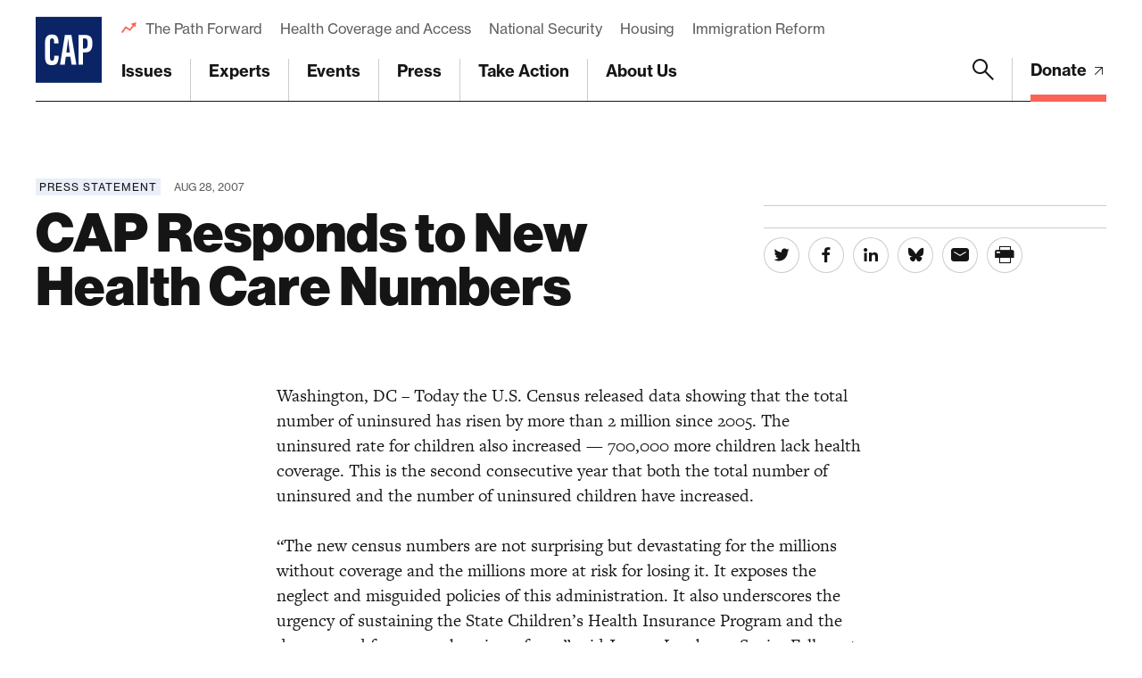

--- FILE ---
content_type: text/html; charset=utf-8
request_url: https://www.google.com/recaptcha/api2/anchor?ar=1&k=6LfIt-UcAAAAAGjbYQY9m5Pk7zqbRt-EIkpNkSbB&co=aHR0cHM6Ly93d3cuYW1lcmljYW5wcm9ncmVzcy5vcmc6NDQz&hl=en&v=7gg7H51Q-naNfhmCP3_R47ho&size=invisible&anchor-ms=20000&execute-ms=15000&cb=v2xm7kxtb03h
body_size: 49413
content:
<!DOCTYPE HTML><html dir="ltr" lang="en"><head><meta http-equiv="Content-Type" content="text/html; charset=UTF-8">
<meta http-equiv="X-UA-Compatible" content="IE=edge">
<title>reCAPTCHA</title>
<style type="text/css">
/* cyrillic-ext */
@font-face {
  font-family: 'Roboto';
  font-style: normal;
  font-weight: 400;
  font-stretch: 100%;
  src: url(//fonts.gstatic.com/s/roboto/v48/KFO7CnqEu92Fr1ME7kSn66aGLdTylUAMa3GUBHMdazTgWw.woff2) format('woff2');
  unicode-range: U+0460-052F, U+1C80-1C8A, U+20B4, U+2DE0-2DFF, U+A640-A69F, U+FE2E-FE2F;
}
/* cyrillic */
@font-face {
  font-family: 'Roboto';
  font-style: normal;
  font-weight: 400;
  font-stretch: 100%;
  src: url(//fonts.gstatic.com/s/roboto/v48/KFO7CnqEu92Fr1ME7kSn66aGLdTylUAMa3iUBHMdazTgWw.woff2) format('woff2');
  unicode-range: U+0301, U+0400-045F, U+0490-0491, U+04B0-04B1, U+2116;
}
/* greek-ext */
@font-face {
  font-family: 'Roboto';
  font-style: normal;
  font-weight: 400;
  font-stretch: 100%;
  src: url(//fonts.gstatic.com/s/roboto/v48/KFO7CnqEu92Fr1ME7kSn66aGLdTylUAMa3CUBHMdazTgWw.woff2) format('woff2');
  unicode-range: U+1F00-1FFF;
}
/* greek */
@font-face {
  font-family: 'Roboto';
  font-style: normal;
  font-weight: 400;
  font-stretch: 100%;
  src: url(//fonts.gstatic.com/s/roboto/v48/KFO7CnqEu92Fr1ME7kSn66aGLdTylUAMa3-UBHMdazTgWw.woff2) format('woff2');
  unicode-range: U+0370-0377, U+037A-037F, U+0384-038A, U+038C, U+038E-03A1, U+03A3-03FF;
}
/* math */
@font-face {
  font-family: 'Roboto';
  font-style: normal;
  font-weight: 400;
  font-stretch: 100%;
  src: url(//fonts.gstatic.com/s/roboto/v48/KFO7CnqEu92Fr1ME7kSn66aGLdTylUAMawCUBHMdazTgWw.woff2) format('woff2');
  unicode-range: U+0302-0303, U+0305, U+0307-0308, U+0310, U+0312, U+0315, U+031A, U+0326-0327, U+032C, U+032F-0330, U+0332-0333, U+0338, U+033A, U+0346, U+034D, U+0391-03A1, U+03A3-03A9, U+03B1-03C9, U+03D1, U+03D5-03D6, U+03F0-03F1, U+03F4-03F5, U+2016-2017, U+2034-2038, U+203C, U+2040, U+2043, U+2047, U+2050, U+2057, U+205F, U+2070-2071, U+2074-208E, U+2090-209C, U+20D0-20DC, U+20E1, U+20E5-20EF, U+2100-2112, U+2114-2115, U+2117-2121, U+2123-214F, U+2190, U+2192, U+2194-21AE, U+21B0-21E5, U+21F1-21F2, U+21F4-2211, U+2213-2214, U+2216-22FF, U+2308-230B, U+2310, U+2319, U+231C-2321, U+2336-237A, U+237C, U+2395, U+239B-23B7, U+23D0, U+23DC-23E1, U+2474-2475, U+25AF, U+25B3, U+25B7, U+25BD, U+25C1, U+25CA, U+25CC, U+25FB, U+266D-266F, U+27C0-27FF, U+2900-2AFF, U+2B0E-2B11, U+2B30-2B4C, U+2BFE, U+3030, U+FF5B, U+FF5D, U+1D400-1D7FF, U+1EE00-1EEFF;
}
/* symbols */
@font-face {
  font-family: 'Roboto';
  font-style: normal;
  font-weight: 400;
  font-stretch: 100%;
  src: url(//fonts.gstatic.com/s/roboto/v48/KFO7CnqEu92Fr1ME7kSn66aGLdTylUAMaxKUBHMdazTgWw.woff2) format('woff2');
  unicode-range: U+0001-000C, U+000E-001F, U+007F-009F, U+20DD-20E0, U+20E2-20E4, U+2150-218F, U+2190, U+2192, U+2194-2199, U+21AF, U+21E6-21F0, U+21F3, U+2218-2219, U+2299, U+22C4-22C6, U+2300-243F, U+2440-244A, U+2460-24FF, U+25A0-27BF, U+2800-28FF, U+2921-2922, U+2981, U+29BF, U+29EB, U+2B00-2BFF, U+4DC0-4DFF, U+FFF9-FFFB, U+10140-1018E, U+10190-1019C, U+101A0, U+101D0-101FD, U+102E0-102FB, U+10E60-10E7E, U+1D2C0-1D2D3, U+1D2E0-1D37F, U+1F000-1F0FF, U+1F100-1F1AD, U+1F1E6-1F1FF, U+1F30D-1F30F, U+1F315, U+1F31C, U+1F31E, U+1F320-1F32C, U+1F336, U+1F378, U+1F37D, U+1F382, U+1F393-1F39F, U+1F3A7-1F3A8, U+1F3AC-1F3AF, U+1F3C2, U+1F3C4-1F3C6, U+1F3CA-1F3CE, U+1F3D4-1F3E0, U+1F3ED, U+1F3F1-1F3F3, U+1F3F5-1F3F7, U+1F408, U+1F415, U+1F41F, U+1F426, U+1F43F, U+1F441-1F442, U+1F444, U+1F446-1F449, U+1F44C-1F44E, U+1F453, U+1F46A, U+1F47D, U+1F4A3, U+1F4B0, U+1F4B3, U+1F4B9, U+1F4BB, U+1F4BF, U+1F4C8-1F4CB, U+1F4D6, U+1F4DA, U+1F4DF, U+1F4E3-1F4E6, U+1F4EA-1F4ED, U+1F4F7, U+1F4F9-1F4FB, U+1F4FD-1F4FE, U+1F503, U+1F507-1F50B, U+1F50D, U+1F512-1F513, U+1F53E-1F54A, U+1F54F-1F5FA, U+1F610, U+1F650-1F67F, U+1F687, U+1F68D, U+1F691, U+1F694, U+1F698, U+1F6AD, U+1F6B2, U+1F6B9-1F6BA, U+1F6BC, U+1F6C6-1F6CF, U+1F6D3-1F6D7, U+1F6E0-1F6EA, U+1F6F0-1F6F3, U+1F6F7-1F6FC, U+1F700-1F7FF, U+1F800-1F80B, U+1F810-1F847, U+1F850-1F859, U+1F860-1F887, U+1F890-1F8AD, U+1F8B0-1F8BB, U+1F8C0-1F8C1, U+1F900-1F90B, U+1F93B, U+1F946, U+1F984, U+1F996, U+1F9E9, U+1FA00-1FA6F, U+1FA70-1FA7C, U+1FA80-1FA89, U+1FA8F-1FAC6, U+1FACE-1FADC, U+1FADF-1FAE9, U+1FAF0-1FAF8, U+1FB00-1FBFF;
}
/* vietnamese */
@font-face {
  font-family: 'Roboto';
  font-style: normal;
  font-weight: 400;
  font-stretch: 100%;
  src: url(//fonts.gstatic.com/s/roboto/v48/KFO7CnqEu92Fr1ME7kSn66aGLdTylUAMa3OUBHMdazTgWw.woff2) format('woff2');
  unicode-range: U+0102-0103, U+0110-0111, U+0128-0129, U+0168-0169, U+01A0-01A1, U+01AF-01B0, U+0300-0301, U+0303-0304, U+0308-0309, U+0323, U+0329, U+1EA0-1EF9, U+20AB;
}
/* latin-ext */
@font-face {
  font-family: 'Roboto';
  font-style: normal;
  font-weight: 400;
  font-stretch: 100%;
  src: url(//fonts.gstatic.com/s/roboto/v48/KFO7CnqEu92Fr1ME7kSn66aGLdTylUAMa3KUBHMdazTgWw.woff2) format('woff2');
  unicode-range: U+0100-02BA, U+02BD-02C5, U+02C7-02CC, U+02CE-02D7, U+02DD-02FF, U+0304, U+0308, U+0329, U+1D00-1DBF, U+1E00-1E9F, U+1EF2-1EFF, U+2020, U+20A0-20AB, U+20AD-20C0, U+2113, U+2C60-2C7F, U+A720-A7FF;
}
/* latin */
@font-face {
  font-family: 'Roboto';
  font-style: normal;
  font-weight: 400;
  font-stretch: 100%;
  src: url(//fonts.gstatic.com/s/roboto/v48/KFO7CnqEu92Fr1ME7kSn66aGLdTylUAMa3yUBHMdazQ.woff2) format('woff2');
  unicode-range: U+0000-00FF, U+0131, U+0152-0153, U+02BB-02BC, U+02C6, U+02DA, U+02DC, U+0304, U+0308, U+0329, U+2000-206F, U+20AC, U+2122, U+2191, U+2193, U+2212, U+2215, U+FEFF, U+FFFD;
}
/* cyrillic-ext */
@font-face {
  font-family: 'Roboto';
  font-style: normal;
  font-weight: 500;
  font-stretch: 100%;
  src: url(//fonts.gstatic.com/s/roboto/v48/KFO7CnqEu92Fr1ME7kSn66aGLdTylUAMa3GUBHMdazTgWw.woff2) format('woff2');
  unicode-range: U+0460-052F, U+1C80-1C8A, U+20B4, U+2DE0-2DFF, U+A640-A69F, U+FE2E-FE2F;
}
/* cyrillic */
@font-face {
  font-family: 'Roboto';
  font-style: normal;
  font-weight: 500;
  font-stretch: 100%;
  src: url(//fonts.gstatic.com/s/roboto/v48/KFO7CnqEu92Fr1ME7kSn66aGLdTylUAMa3iUBHMdazTgWw.woff2) format('woff2');
  unicode-range: U+0301, U+0400-045F, U+0490-0491, U+04B0-04B1, U+2116;
}
/* greek-ext */
@font-face {
  font-family: 'Roboto';
  font-style: normal;
  font-weight: 500;
  font-stretch: 100%;
  src: url(//fonts.gstatic.com/s/roboto/v48/KFO7CnqEu92Fr1ME7kSn66aGLdTylUAMa3CUBHMdazTgWw.woff2) format('woff2');
  unicode-range: U+1F00-1FFF;
}
/* greek */
@font-face {
  font-family: 'Roboto';
  font-style: normal;
  font-weight: 500;
  font-stretch: 100%;
  src: url(//fonts.gstatic.com/s/roboto/v48/KFO7CnqEu92Fr1ME7kSn66aGLdTylUAMa3-UBHMdazTgWw.woff2) format('woff2');
  unicode-range: U+0370-0377, U+037A-037F, U+0384-038A, U+038C, U+038E-03A1, U+03A3-03FF;
}
/* math */
@font-face {
  font-family: 'Roboto';
  font-style: normal;
  font-weight: 500;
  font-stretch: 100%;
  src: url(//fonts.gstatic.com/s/roboto/v48/KFO7CnqEu92Fr1ME7kSn66aGLdTylUAMawCUBHMdazTgWw.woff2) format('woff2');
  unicode-range: U+0302-0303, U+0305, U+0307-0308, U+0310, U+0312, U+0315, U+031A, U+0326-0327, U+032C, U+032F-0330, U+0332-0333, U+0338, U+033A, U+0346, U+034D, U+0391-03A1, U+03A3-03A9, U+03B1-03C9, U+03D1, U+03D5-03D6, U+03F0-03F1, U+03F4-03F5, U+2016-2017, U+2034-2038, U+203C, U+2040, U+2043, U+2047, U+2050, U+2057, U+205F, U+2070-2071, U+2074-208E, U+2090-209C, U+20D0-20DC, U+20E1, U+20E5-20EF, U+2100-2112, U+2114-2115, U+2117-2121, U+2123-214F, U+2190, U+2192, U+2194-21AE, U+21B0-21E5, U+21F1-21F2, U+21F4-2211, U+2213-2214, U+2216-22FF, U+2308-230B, U+2310, U+2319, U+231C-2321, U+2336-237A, U+237C, U+2395, U+239B-23B7, U+23D0, U+23DC-23E1, U+2474-2475, U+25AF, U+25B3, U+25B7, U+25BD, U+25C1, U+25CA, U+25CC, U+25FB, U+266D-266F, U+27C0-27FF, U+2900-2AFF, U+2B0E-2B11, U+2B30-2B4C, U+2BFE, U+3030, U+FF5B, U+FF5D, U+1D400-1D7FF, U+1EE00-1EEFF;
}
/* symbols */
@font-face {
  font-family: 'Roboto';
  font-style: normal;
  font-weight: 500;
  font-stretch: 100%;
  src: url(//fonts.gstatic.com/s/roboto/v48/KFO7CnqEu92Fr1ME7kSn66aGLdTylUAMaxKUBHMdazTgWw.woff2) format('woff2');
  unicode-range: U+0001-000C, U+000E-001F, U+007F-009F, U+20DD-20E0, U+20E2-20E4, U+2150-218F, U+2190, U+2192, U+2194-2199, U+21AF, U+21E6-21F0, U+21F3, U+2218-2219, U+2299, U+22C4-22C6, U+2300-243F, U+2440-244A, U+2460-24FF, U+25A0-27BF, U+2800-28FF, U+2921-2922, U+2981, U+29BF, U+29EB, U+2B00-2BFF, U+4DC0-4DFF, U+FFF9-FFFB, U+10140-1018E, U+10190-1019C, U+101A0, U+101D0-101FD, U+102E0-102FB, U+10E60-10E7E, U+1D2C0-1D2D3, U+1D2E0-1D37F, U+1F000-1F0FF, U+1F100-1F1AD, U+1F1E6-1F1FF, U+1F30D-1F30F, U+1F315, U+1F31C, U+1F31E, U+1F320-1F32C, U+1F336, U+1F378, U+1F37D, U+1F382, U+1F393-1F39F, U+1F3A7-1F3A8, U+1F3AC-1F3AF, U+1F3C2, U+1F3C4-1F3C6, U+1F3CA-1F3CE, U+1F3D4-1F3E0, U+1F3ED, U+1F3F1-1F3F3, U+1F3F5-1F3F7, U+1F408, U+1F415, U+1F41F, U+1F426, U+1F43F, U+1F441-1F442, U+1F444, U+1F446-1F449, U+1F44C-1F44E, U+1F453, U+1F46A, U+1F47D, U+1F4A3, U+1F4B0, U+1F4B3, U+1F4B9, U+1F4BB, U+1F4BF, U+1F4C8-1F4CB, U+1F4D6, U+1F4DA, U+1F4DF, U+1F4E3-1F4E6, U+1F4EA-1F4ED, U+1F4F7, U+1F4F9-1F4FB, U+1F4FD-1F4FE, U+1F503, U+1F507-1F50B, U+1F50D, U+1F512-1F513, U+1F53E-1F54A, U+1F54F-1F5FA, U+1F610, U+1F650-1F67F, U+1F687, U+1F68D, U+1F691, U+1F694, U+1F698, U+1F6AD, U+1F6B2, U+1F6B9-1F6BA, U+1F6BC, U+1F6C6-1F6CF, U+1F6D3-1F6D7, U+1F6E0-1F6EA, U+1F6F0-1F6F3, U+1F6F7-1F6FC, U+1F700-1F7FF, U+1F800-1F80B, U+1F810-1F847, U+1F850-1F859, U+1F860-1F887, U+1F890-1F8AD, U+1F8B0-1F8BB, U+1F8C0-1F8C1, U+1F900-1F90B, U+1F93B, U+1F946, U+1F984, U+1F996, U+1F9E9, U+1FA00-1FA6F, U+1FA70-1FA7C, U+1FA80-1FA89, U+1FA8F-1FAC6, U+1FACE-1FADC, U+1FADF-1FAE9, U+1FAF0-1FAF8, U+1FB00-1FBFF;
}
/* vietnamese */
@font-face {
  font-family: 'Roboto';
  font-style: normal;
  font-weight: 500;
  font-stretch: 100%;
  src: url(//fonts.gstatic.com/s/roboto/v48/KFO7CnqEu92Fr1ME7kSn66aGLdTylUAMa3OUBHMdazTgWw.woff2) format('woff2');
  unicode-range: U+0102-0103, U+0110-0111, U+0128-0129, U+0168-0169, U+01A0-01A1, U+01AF-01B0, U+0300-0301, U+0303-0304, U+0308-0309, U+0323, U+0329, U+1EA0-1EF9, U+20AB;
}
/* latin-ext */
@font-face {
  font-family: 'Roboto';
  font-style: normal;
  font-weight: 500;
  font-stretch: 100%;
  src: url(//fonts.gstatic.com/s/roboto/v48/KFO7CnqEu92Fr1ME7kSn66aGLdTylUAMa3KUBHMdazTgWw.woff2) format('woff2');
  unicode-range: U+0100-02BA, U+02BD-02C5, U+02C7-02CC, U+02CE-02D7, U+02DD-02FF, U+0304, U+0308, U+0329, U+1D00-1DBF, U+1E00-1E9F, U+1EF2-1EFF, U+2020, U+20A0-20AB, U+20AD-20C0, U+2113, U+2C60-2C7F, U+A720-A7FF;
}
/* latin */
@font-face {
  font-family: 'Roboto';
  font-style: normal;
  font-weight: 500;
  font-stretch: 100%;
  src: url(//fonts.gstatic.com/s/roboto/v48/KFO7CnqEu92Fr1ME7kSn66aGLdTylUAMa3yUBHMdazQ.woff2) format('woff2');
  unicode-range: U+0000-00FF, U+0131, U+0152-0153, U+02BB-02BC, U+02C6, U+02DA, U+02DC, U+0304, U+0308, U+0329, U+2000-206F, U+20AC, U+2122, U+2191, U+2193, U+2212, U+2215, U+FEFF, U+FFFD;
}
/* cyrillic-ext */
@font-face {
  font-family: 'Roboto';
  font-style: normal;
  font-weight: 900;
  font-stretch: 100%;
  src: url(//fonts.gstatic.com/s/roboto/v48/KFO7CnqEu92Fr1ME7kSn66aGLdTylUAMa3GUBHMdazTgWw.woff2) format('woff2');
  unicode-range: U+0460-052F, U+1C80-1C8A, U+20B4, U+2DE0-2DFF, U+A640-A69F, U+FE2E-FE2F;
}
/* cyrillic */
@font-face {
  font-family: 'Roboto';
  font-style: normal;
  font-weight: 900;
  font-stretch: 100%;
  src: url(//fonts.gstatic.com/s/roboto/v48/KFO7CnqEu92Fr1ME7kSn66aGLdTylUAMa3iUBHMdazTgWw.woff2) format('woff2');
  unicode-range: U+0301, U+0400-045F, U+0490-0491, U+04B0-04B1, U+2116;
}
/* greek-ext */
@font-face {
  font-family: 'Roboto';
  font-style: normal;
  font-weight: 900;
  font-stretch: 100%;
  src: url(//fonts.gstatic.com/s/roboto/v48/KFO7CnqEu92Fr1ME7kSn66aGLdTylUAMa3CUBHMdazTgWw.woff2) format('woff2');
  unicode-range: U+1F00-1FFF;
}
/* greek */
@font-face {
  font-family: 'Roboto';
  font-style: normal;
  font-weight: 900;
  font-stretch: 100%;
  src: url(//fonts.gstatic.com/s/roboto/v48/KFO7CnqEu92Fr1ME7kSn66aGLdTylUAMa3-UBHMdazTgWw.woff2) format('woff2');
  unicode-range: U+0370-0377, U+037A-037F, U+0384-038A, U+038C, U+038E-03A1, U+03A3-03FF;
}
/* math */
@font-face {
  font-family: 'Roboto';
  font-style: normal;
  font-weight: 900;
  font-stretch: 100%;
  src: url(//fonts.gstatic.com/s/roboto/v48/KFO7CnqEu92Fr1ME7kSn66aGLdTylUAMawCUBHMdazTgWw.woff2) format('woff2');
  unicode-range: U+0302-0303, U+0305, U+0307-0308, U+0310, U+0312, U+0315, U+031A, U+0326-0327, U+032C, U+032F-0330, U+0332-0333, U+0338, U+033A, U+0346, U+034D, U+0391-03A1, U+03A3-03A9, U+03B1-03C9, U+03D1, U+03D5-03D6, U+03F0-03F1, U+03F4-03F5, U+2016-2017, U+2034-2038, U+203C, U+2040, U+2043, U+2047, U+2050, U+2057, U+205F, U+2070-2071, U+2074-208E, U+2090-209C, U+20D0-20DC, U+20E1, U+20E5-20EF, U+2100-2112, U+2114-2115, U+2117-2121, U+2123-214F, U+2190, U+2192, U+2194-21AE, U+21B0-21E5, U+21F1-21F2, U+21F4-2211, U+2213-2214, U+2216-22FF, U+2308-230B, U+2310, U+2319, U+231C-2321, U+2336-237A, U+237C, U+2395, U+239B-23B7, U+23D0, U+23DC-23E1, U+2474-2475, U+25AF, U+25B3, U+25B7, U+25BD, U+25C1, U+25CA, U+25CC, U+25FB, U+266D-266F, U+27C0-27FF, U+2900-2AFF, U+2B0E-2B11, U+2B30-2B4C, U+2BFE, U+3030, U+FF5B, U+FF5D, U+1D400-1D7FF, U+1EE00-1EEFF;
}
/* symbols */
@font-face {
  font-family: 'Roboto';
  font-style: normal;
  font-weight: 900;
  font-stretch: 100%;
  src: url(//fonts.gstatic.com/s/roboto/v48/KFO7CnqEu92Fr1ME7kSn66aGLdTylUAMaxKUBHMdazTgWw.woff2) format('woff2');
  unicode-range: U+0001-000C, U+000E-001F, U+007F-009F, U+20DD-20E0, U+20E2-20E4, U+2150-218F, U+2190, U+2192, U+2194-2199, U+21AF, U+21E6-21F0, U+21F3, U+2218-2219, U+2299, U+22C4-22C6, U+2300-243F, U+2440-244A, U+2460-24FF, U+25A0-27BF, U+2800-28FF, U+2921-2922, U+2981, U+29BF, U+29EB, U+2B00-2BFF, U+4DC0-4DFF, U+FFF9-FFFB, U+10140-1018E, U+10190-1019C, U+101A0, U+101D0-101FD, U+102E0-102FB, U+10E60-10E7E, U+1D2C0-1D2D3, U+1D2E0-1D37F, U+1F000-1F0FF, U+1F100-1F1AD, U+1F1E6-1F1FF, U+1F30D-1F30F, U+1F315, U+1F31C, U+1F31E, U+1F320-1F32C, U+1F336, U+1F378, U+1F37D, U+1F382, U+1F393-1F39F, U+1F3A7-1F3A8, U+1F3AC-1F3AF, U+1F3C2, U+1F3C4-1F3C6, U+1F3CA-1F3CE, U+1F3D4-1F3E0, U+1F3ED, U+1F3F1-1F3F3, U+1F3F5-1F3F7, U+1F408, U+1F415, U+1F41F, U+1F426, U+1F43F, U+1F441-1F442, U+1F444, U+1F446-1F449, U+1F44C-1F44E, U+1F453, U+1F46A, U+1F47D, U+1F4A3, U+1F4B0, U+1F4B3, U+1F4B9, U+1F4BB, U+1F4BF, U+1F4C8-1F4CB, U+1F4D6, U+1F4DA, U+1F4DF, U+1F4E3-1F4E6, U+1F4EA-1F4ED, U+1F4F7, U+1F4F9-1F4FB, U+1F4FD-1F4FE, U+1F503, U+1F507-1F50B, U+1F50D, U+1F512-1F513, U+1F53E-1F54A, U+1F54F-1F5FA, U+1F610, U+1F650-1F67F, U+1F687, U+1F68D, U+1F691, U+1F694, U+1F698, U+1F6AD, U+1F6B2, U+1F6B9-1F6BA, U+1F6BC, U+1F6C6-1F6CF, U+1F6D3-1F6D7, U+1F6E0-1F6EA, U+1F6F0-1F6F3, U+1F6F7-1F6FC, U+1F700-1F7FF, U+1F800-1F80B, U+1F810-1F847, U+1F850-1F859, U+1F860-1F887, U+1F890-1F8AD, U+1F8B0-1F8BB, U+1F8C0-1F8C1, U+1F900-1F90B, U+1F93B, U+1F946, U+1F984, U+1F996, U+1F9E9, U+1FA00-1FA6F, U+1FA70-1FA7C, U+1FA80-1FA89, U+1FA8F-1FAC6, U+1FACE-1FADC, U+1FADF-1FAE9, U+1FAF0-1FAF8, U+1FB00-1FBFF;
}
/* vietnamese */
@font-face {
  font-family: 'Roboto';
  font-style: normal;
  font-weight: 900;
  font-stretch: 100%;
  src: url(//fonts.gstatic.com/s/roboto/v48/KFO7CnqEu92Fr1ME7kSn66aGLdTylUAMa3OUBHMdazTgWw.woff2) format('woff2');
  unicode-range: U+0102-0103, U+0110-0111, U+0128-0129, U+0168-0169, U+01A0-01A1, U+01AF-01B0, U+0300-0301, U+0303-0304, U+0308-0309, U+0323, U+0329, U+1EA0-1EF9, U+20AB;
}
/* latin-ext */
@font-face {
  font-family: 'Roboto';
  font-style: normal;
  font-weight: 900;
  font-stretch: 100%;
  src: url(//fonts.gstatic.com/s/roboto/v48/KFO7CnqEu92Fr1ME7kSn66aGLdTylUAMa3KUBHMdazTgWw.woff2) format('woff2');
  unicode-range: U+0100-02BA, U+02BD-02C5, U+02C7-02CC, U+02CE-02D7, U+02DD-02FF, U+0304, U+0308, U+0329, U+1D00-1DBF, U+1E00-1E9F, U+1EF2-1EFF, U+2020, U+20A0-20AB, U+20AD-20C0, U+2113, U+2C60-2C7F, U+A720-A7FF;
}
/* latin */
@font-face {
  font-family: 'Roboto';
  font-style: normal;
  font-weight: 900;
  font-stretch: 100%;
  src: url(//fonts.gstatic.com/s/roboto/v48/KFO7CnqEu92Fr1ME7kSn66aGLdTylUAMa3yUBHMdazQ.woff2) format('woff2');
  unicode-range: U+0000-00FF, U+0131, U+0152-0153, U+02BB-02BC, U+02C6, U+02DA, U+02DC, U+0304, U+0308, U+0329, U+2000-206F, U+20AC, U+2122, U+2191, U+2193, U+2212, U+2215, U+FEFF, U+FFFD;
}

</style>
<link rel="stylesheet" type="text/css" href="https://www.gstatic.com/recaptcha/releases/7gg7H51Q-naNfhmCP3_R47ho/styles__ltr.css">
<script nonce="6TJ-aeDUFeKDbwmjRr70PQ" type="text/javascript">window['__recaptcha_api'] = 'https://www.google.com/recaptcha/api2/';</script>
<script type="text/javascript" src="https://www.gstatic.com/recaptcha/releases/7gg7H51Q-naNfhmCP3_R47ho/recaptcha__en.js" nonce="6TJ-aeDUFeKDbwmjRr70PQ">
      
    </script></head>
<body><div id="rc-anchor-alert" class="rc-anchor-alert"></div>
<input type="hidden" id="recaptcha-token" value="[base64]">
<script type="text/javascript" nonce="6TJ-aeDUFeKDbwmjRr70PQ">
      recaptcha.anchor.Main.init("[\x22ainput\x22,[\x22bgdata\x22,\x22\x22,\[base64]/[base64]/bmV3IFpbdF0obVswXSk6Sz09Mj9uZXcgWlt0XShtWzBdLG1bMV0pOks9PTM/bmV3IFpbdF0obVswXSxtWzFdLG1bMl0pOks9PTQ/[base64]/[base64]/[base64]/[base64]/[base64]/[base64]/[base64]/[base64]/[base64]/[base64]/[base64]/[base64]/[base64]/[base64]\\u003d\\u003d\x22,\[base64]\\u003d\\u003d\x22,\[base64]/[base64]/Ds0DCqHrCn8OdwovDusKuBcK/[base64]/CrcKdX3zDgcKXesKBwoRlwr8Xw7nCjxUqwr4awoTDgy5Sw6DDmMONwrpLTCDDqHAtw4jCkknDrXrCrMOfOsKPbsKpwpzCr8KawofCm8K+PMKawqbDjcKvw6dSw5BHZiYkUmcOSMOUVCvDj8K/[base64]/wr3DtR/DgMKuw6nDhsOgwovDo3VBNBkdwp8ldBTDqcKCw4YFw7M6w5wpwrXDs8KrFxs9w65Rw6bCtWjDiMOnLsOnLsOQwr7Di8K8bUA1woE7Wn4oAsKXw5XCgzLDicKawqAwScKlLx0nw5jDgHTDuj/[base64]/wpdwwoQkw73CtHwJw5PDrCBYwr3ChBpHw4zClU1Rel9COsKIw4M4NMKxDcOVRcOjBcOQZEoXwo5SByPDosOPwpbDo1jCrXoaw7R0MsO6DMKNwqLDsXFtZcO+w6vCnhlIw7vCp8OmwqJewpbCk8KhBy/Cm8OUcUsUw4LCocKxw6wTwr4Aw6rDrCFVwo3Drm1rw4XCnMOyNcKBwrAAcMKFwp0Bw5Mww5/DvsOSw6poEsK4w5XCgMKFw7RKwpDCk8Oow7nDkVLCvBpXSUPDiBwXbQZqF8O2YcOuw501wqZRw7XDvy4Cw4I6wrfDnw/[base64]/DmUxvIMK1dzvCuFYYwrLCo0oyw5FgFMKsYmvChyrDhsOUSk7CrGh+w5loX8KQGcKTW3AeYHnClVbChMK2YXTCoEPDjVt3AMKCw6k2w7vCusKBSAFFD0AAMcOYw7zDjsO/woTDmlxKw69PRFfCrMOgJFLDp8ODwok5L8KjwrTColoCTsK0BHPDkDXCvcK6XC1Qw5lxTHfDmjQMwqPChRjCmkx1w7Bsw6rDjCgOL8OOBsKvwrMFwq06wq0OwrfDu8KOwpDCnh7DgcOdeBbCt8OiTsK3OGfDrksfwqMOPMKbw6/[base64]/CpsKaJiXDkcK/[base64]/w4zCu8OUwopXwofCq2pbBMOvPDDCtsOkazFZwrd3wr0SIcOnw7Eqw5NuwpbCpmTDu8KjZ8KAwqZ7wpV9w63Cjh4Ow5/Cs0XCtsOZwploZR4swoXDqWsDwpNUXcK6w7bClGBLw6HDq8K6GcKQPzTCnQDCiSJrw5hDwos9LsOUXmIrwo/[base64]/CkXRvw5vCugxwwoXDhwNMwr7CsyTDhErDicKeKsOsD8KjR8Kcw40Uw4fDq3jCsMOXw7oxw44mLQpbwrdBTUdNw6JlwphYw49uw4fCp8OxMsO6wqLDh8ObHMOmGAFRMcKscSTDtFbDrzTCh8KiW8OjIsO/[base64]/[base64]/CtTtKKBo6wp7CucOzw5zDuGbDkC3DtMOAwqxZw4rCnB5twoDCmQbDlcKCw7zDjmQkwqcqw6Fbw6HDn0HDmEPDvXnCs8KlBRvCsMKhwqnCtX0DwogiD8O0wpZdA8KIXsO0wrjCp8OEEwPDkMKFw6NSw7hNw5rCrAgYZV/DlcKBw63CiC02UsOywpHDjsKrRDvDlsORw5FudsOjw58MFMK3w640IsK7dhzCuMKCFcOGc07Dl2R8wpUOfX/Ch8KmwrnDgMO6wrrDr8OqRmIgwofDncKVw4YqDlDDmsOsfG/DvsOED2TDg8OGw6ImScOvQsKAwp8AfVHDg8Ouw7bDnifDisKsw5TCmS3DlsOUwppydgJMX0l3wrjCqMK0dWjCpy07SsKxw6pewqNNw6JbLEHCocO7JUPCrMK3O8OCw7jDkwg/w7nColI4wohBwr3CnFTCn8OXw5ZSE8Kzw5zDlsOxw4PDq8KMwqJgYDnDhCp+TcOcwo7Cn8Kdw6vDucKkw7fCuMKaNcKZY0XCtMOiwqEdE1NxJ8OMYlzCm8Kcwr/[base64]/[base64]/[base64]/Dn8K7WsOQXMOrw5jClMKnIcKBNsOxw45RwpYCwpzCisKHwr0/woxKw5vDmsK7C8KwScKDeyjDk8K1w4AtEB/CjsOxGn/DiyTDrkrChUIVfRvDtAjDpUtLPlRVSMOeLsOvw4htJUnCqwtOJ8Onanxww7oXw47DksKfL8KiwpDCkcKCw6Baw5oZI8KcKjzCrsOOaMKkw6rDnUjDlsO9wrk4WcOqGGzDlsO2GWhnNsOJw6XCmiDCmcOUHFs5wpjDqnPCusOYwrrDvsOYcRTDj8KAwr/CuirCtVwFw6zDvsKqwqViw7IUwqrCucO9wrnDsQTDp8KTwpjDsUNbwrB7w5Ulw4HDksKrHsKRw40IGsONXcKaCwrCjsK4wqQSwr3CqSLCgSgSRBDCnDFVwp/CijEZbSXCsS/CucORZMKywpYISB/Dl8K1FlI9w6TCm8OOwofCn8KmVcO+wrp7NkHDqsOub2Yfw7/ChVzCu8KMw7LDvzzDim/ChsK0F2ZEDsK6w5IqI0zDhsKEwr4mGnDCkMKDacKJBloyEcKBbBcRL8KOWsKsElYtTcKRw5PDs8KfSMKlagsDw7/DnSVUw6PChzTDhMKFw54qLV7CrsKwWsKOFMOQT8K9LgJ0w7g+w6XCqT7DrcOiDHjCgcOzwr7Ch8K1dsO9MkZjJMKIw6vCojYLTVQLwozDpsOmIsKUMkdYMcOzwoDDucKFw59bw5nDjMKQMg3DnUdkZTIjdMOIw6dywpvDqwDDq8KOLMOQfsOpdVF/wp9MRihweF0Owpwnw5LDmMK5P8Kiwq/[base64]/IcKHJzHCicK0EzHCtMKRwoDCg0bCincue8OAwqvCgmY+eQJXwojCvcOJwqYMwpEFw7fCsDY0w4/DocOdwoQjQ3/Dp8K+A3IuC1DDvcOCw5M0w70qDsKSDjvCimZiEMKuw6TCiBRgNnJXw67DjzZQwrMAwr7Cr2nDnANFOsK5V1vCicKKwrc2U3/DnzrCiRpXwrHDm8KyTMOOw6Zfw4XCnsK0O3UuP8Ovw7TCrMKrQcOkbB7DuVcnScKuw6fCiSBjw58twqMAexDDlsOcQE7DgGR0KsOIw6AoNVLCpX/CnsKawoDDozvCi8KBw4ZiwonDgAZPBywWIWdfw5MnwrbCsh/ClCTDhkB/w7dxKHcSIBvDmMORKcO8w6YTPgdROk/DnMKmHGRkQlcIScO/bcKlLwFRXwbCiMOESMKiL2MhYxBmaCIBw6/DhjJ7PcK6wq7CqyHCoQlUw5oIwqwXOUICw7nDnU/CqEzDgMKPw7hsw6wqUMO3w7YDwr/CksKwJm3ChcOobsKrasK0w6LCtcK0w4XCqyfCsgNUXzHCtw1CNnbCv8ORw7Q8wqzDlMKgwqPDvSMSwo09MXPDijcYwrnDqwjDi0AjwofDpkbChQDChcKnw5E0AsOcBcKqw5TDu8OMaU0sw6fDmsOrBhsMdsOzZzHDrzwsw5PDu1RAQ8O9wqVcPh/Dr1xrw7/DuMOIwr8BwpVWwoDDpcOhwoZsNU/DsjJ9wok6w4LCucKIbsK/wr7ChcK9EUssw6AYHcKzMB/DvGlEalPCrMKuZUPDt8K3w6fDgCxGwrvCoMOZw6U9w4vCmsO1w7jCtcKBacK/clcZUMOHwowwaGnClMOIwpHClmfDqMOLw4/CtcKqfkNRIT7CpTvChMKhET3DsBLDoiTDl8Onw7xywpZSw5TDj8KRwqbCiMKzI2nDtsKVwo1aAQwUwpYWJcO3HcKKJsOCwq50wrbDhcOtwqBPc8KKw7/[base64]/Cs8KFPsOzwrfDg8OTw4wJXHY7RmgsTlE0woDCjsKHwrvCrHs0SQ4Xw5PCriVyDMOnV1lAXcO7J0o+czfCisOhw7xSb1TDqzXDgEfCssKNU8Kpw4JPX8OCw6nDu0HChyHCoQXDj8KkC0sSwrZLwqHCv1LDuyslw6gSM24EJsKnMsObw4jDpsOYfl/DmMKpc8OBwqk1bMKMwr4Ew7LDkhUtGMKjdC1FSsOKwqFOw7/CuXbCvXwoK3rDrsO5wrsqwoHDgHTCgMKqwrZ8w7FLZgLCgydJwpnCqMKZTcO2w6Ntw5Fwe8OjJX8rw4jCv17DvMOFw5w0cFo3VmnCvinCvDZMwpHCnifDlsOBY3XDmsKLFU/[base64]/O23CrSbDlSB+w4zDpsOdKcKrYmx2wqNUwrjCgzAOZDEeIQxxwoTChMKQC8O/woLCs8KyBSsnBTFmCl/DuhXDnsOlX3DCrMOJDsKzD8OFw4QHw5w6w5HCrltNJsOGwokLWcOQw7jCt8ORE8KrcRzCq8OmCxbCncO8NsO/w6TDrB/[base64]/[base64]/CgcOZfzJkRsKLw6zCukjDiVNVE8KRMmIaU0HCnERdOG3DrAzDmsOKw5nCtVRHwqHChVtQREEhCcKuwqw8wpJRw5lxeEvCtmF0wqBYYx7CoDDDu0XDj8Oqw5rCnypXC8O8wqjDpMKJAUI/d0Flw5ASOsKjwqTCpABew5dBHB8+wqF6w7jCrwcGbBtew7tAUsOWWcObwqrDjsOKw6I+w4jDhT3DtcKhw4gqfsKMwoBMw4tmPEx7w7cnf8KNJ0fDrMOOCsOXOMKYO8OBfMOeeQ3CvsOiP8KJwqQnOUwxwp3CphjDsD/[base64]/[base64]/CiT82KSrDlMO3w6LDiMKNwpDCiHDCi8KbXUDDhsKNw7TDp8ONw78ZD0I5w5hJOsOCwpRtw7IpDMKWNxPDusK/w5TDmcO0worDkCkiw4EiN8OJw7LDvhjDksO0E8OWw55Cw5s6w5BTwpF6G1DDnEM8w78uc8O6w6FwNsKWRMO+YWprwoPDhSLCug7CiU7Cjz/[base64]/PErCucO6XcOKw4B2w7PDpSHCh38fw5xww6zCpBPDvzcZE8K3QFLDl8KXETvCpQ47PcKrwpXDiMK3VcKuElNMw5hJGsKYw4jCu8Kuw5jCjcOyViABw6nCp3JsVsKxw5bCoV0UES7DmsKawqUVw5HDjmxrAMOqw6bCpDvCtXxAwp3Dv8O6w5/[base64]/DsO/[base64]/CmAUlTj4kw7jDsmstBl/ChMKfbT3Cj8Obw79MF0vCuifDv8Oww7kyw4LDkcKJakPDicKDw7EEN8ORwq7CrMK3aSQbXinDvFErw49NG8OgDsOWwowWwpQ7w47CrsOmD8KTw5w3wpDCl8KCw4Umw7/CizDDhMOHUAJ6wq/[base64]/[base64]/w5s0LEB0w6HDo8Ovw6V3AhJqw5fCiGrCpcOwesKfw4HCjFNNw5Z/w74fwrzDrMK9w6NEX1PDihDDsQ/ChMKGW8K7woY2w4HCuMOKAivCgWPDk2HDlwHCjMK/RsK8UcOkWwzDh8KZw5jCr8OvfMKSwqHDtcOLWcK2HMKdPcKRw7Z3Q8KdL8K7w4nCgMKQwpcwwqUZwqYOw5s/wqzDisKaworCvcKaWRADOx9sS0x1wqcVw4PDusK8w4vCgBzCtcOzR2oLwr5ndmw+w4RQa3HDuTHCn3gZwrpBw5gFwrFPw4MhwoDDn1dbbMO/[base64]/DlibCkcKNwrLCvWAFUSQKwoFlwq7CkRjDnFzCiTlWworCi0HDtVrCrQ3DvsO/w6d8w71CI1DDn8KBwqAyw4QYIMKCw4zDp8OmwrbCmSR0wrHCl8KtAsOCw6rDisKFw6kcw7XClcKWwrsHw7TCksOqw415w4XCs08QwqvCmsORw4t7w5oTw4QHN8OLTR7DikDDtsKnwpkAwpLDqMOsdF3CkcKUwozCvxdODsKCw6VTwrfCmcKldsOuQz/CnHHCjwPDkXgYG8KJJzvCmMK1wpZPwpIHd8KCwq7CuizDtMOKAn7CnCYRM8K/SMK+NlTCgQDDr33Dh0Zmd8KWwr7DiGJOEUENVBxDbEBAw7FQUyHDplTDksKHw73ChWIfXU/[base64]/DkMKFwrnCkhVNbMKSwpjDgMKkw48pNmzCs8O3wqccAsKkw4HCuMK+w7/[base64]/[base64]/[base64]/ChMOIWsOdf8OWccKww6/CgMK1JMOrwoZZw7NGYcOAw4hAwpE0RVIswpZnw5DCkMO0woR7wqTCi8OlwqN5w7zDlnnDqsOzwrfDtmo9c8KVwqjDpWduw7pRTsO0w6csDsKBNwtKwqkrdMOBTR4bw5BMw61bwq1RdjtyEQTDicONXx7CpTgtw4/Dp8K4w4PDlkrDlEnCnsOgw64Ew5rDhEZAJsODw556w4DCrBLDjDjDrcOtw6nCoh7ClcOpwpXDuG/DkMOswoDCkcKMwqTCq3oveMO2wpQAw7fCmMOnXXfChsKVWHLDnlvDmBICwo/DrxLDnGrDscK2PmjCl8KTw5t5JcOPMVBsDxbDlgwvw71NUinDjEPDpMOKwr0owoBjw7hmHMKBwqdnKcKHwp0uaxoCw7rDl8OEHcONahkPwo52TMKawrF+Gjtiw4bCm8O/[base64]/[base64]/[base64]/HMOwwoAQwocxbMKeJlvCsMKxZ8OgLVTCi8OWwoA2wqhZBsKtwpLDlgUWwpPDv8ONcCXCrhwdw6Jkw5DDlMOow7M3woLCoX4Lw7Q0w5hNZ3LCi8OAVcOsNMOTa8KEesK9K214NzZfTCvCmcOjw5bCllV/wpZbwqHDssO1c8K5wq/CjSUMwr55DUzDhz7Cmjs2w7E8MjDDsh9Nwphhw4J4DcKqZXhow48sW8OJNFgBw4Vywq/CvmQXw7J8w4VqwoPDpRxWEjJ1OsKmaMKSLcK/UUAhfsK+wobCmcO/[base64]/Cnmp9wq3ChQYuw4IqwoUaPMOow4JXBWbDt8Kjw4AjIwgXb8OvwrLDrDg7HBfDvCjChMO4wrhdw7jDrRXDscOpVsKSw7XCucOpw6R/[base64]/Cj8KVdUHDkcOAw4TCl1Zfwq89w6HDggfCgMKOK8Kdw7HCgMKZw43DjHPDg8ODw6J0M2HCjMKKw5nCi29zw55oekHDpiQxWsO0w6PCk0ViwrwpP1HDvMO+QEB/MFgKw7LDp8OpS0zDixdRwos6w5PClcOLb8K2DsKjwrxcwq8fasK/wo7Cq8O5UgDCgw7Ctg8tw7XCkABHP8KBZBpOM2xGwqjCkcKLBTdaShLCtMKyw5Rcw47CjMONfMOObsKGw6HCoCVjH3fDrBYUwo8Ww5zDu8K1BSh7w6/CrmNzwrvCtsOgFsK2dcOBY1lAw57DqmnCmwLDpVdIdcKMw7N+fyczwo9yPHXCgisKLsK/wq/Csh42w4LCnTzDmcOcwrXDhi7DgMKqPsKowq/CszTCkcObwpPCiBzCmi9Yw4w0wpoUHErCs8O5w5DDn8OjTMKCQC/CkcKLUQAuw7wuWS/ClSfCtFlXMMK7ah7DjlTCoMKGwrXCt8KGamQ5wprDicKOwroKw741w7/DhxbCmMKGwpdUw5dMwrJIwrpYY8KzPXzCpcOlw6jDkMOuAsKvw4bDvUcKesOEWVHDpSU6VsKHPcO/w6NZUCxSwoI3w4DCt8OBRWPDmMKMLMO2IMOdwofCoQpIBMK9wpZUTXvCrj/DvyvDkcK+w5xPKWDCusO8wpfDvgRtUMO3w5/Dq8KxGkXDisOJwosbFFlGw74Mw7PDgsKNK8Oyw4/DgsKyw4E7wq8YwqMywpDDosK3YMOMV3DDicKHRUwYE37CiCdwThrCqcKOU8KtwqMWw5pIw5Nrw5XCncKQwqI5w4HCjcKMw6lMwr/[base64]/[base64]/[base64]/Do8ORw43DoSzCoy17AEMSZsKuwrs8LsOSw6NYwoUNNsKFwrLDhsOaw7wOw6LCvi5ODjfCi8Oow4FeU8KBw7nDv8KUw77CuggywpJKbwcBTFYiw4F+wpdGw5h2J8K0N8OIw6bDvgJpKMOWw5nDu8OBI0N5w7LCohTDgk/DrlvCm8KzYzBvEMO8bsOjw6xvw7LDnnbCoMKiw5rCtsOJw7UsJHJYX8OLWynCtcODBx4Lw4MLwqHDm8ORw47Cg8O6wpTDpBVzw4zDocKmwqhFw6LCngIvw6DDoMKrw4wPwqU6KMOKQMKXw7TClUZcXXNyw4vDmcOmwpLDqW7Cp0/DhwLDq2DClRHCnHIkwqlQXjvDr8Obw5nCrMKqw4Z7OQnDjsKBworCqhpXYMOSwp7CnRB7wq1+BFEuwpsJKHDCmn4yw7ZSI1N6w5/CqlQuw6tWEMKxKRHDo2XChMO2w7LDlcOFX8OvwogiwpXDucKOwqtaIcOtwqLCqMKcGsKIVzbDvMOsGyvDt0lnMcKjwr/CtcOmUcKpScKQworCj2/DsAnCrDDDvgfDmcOzLzICw6Fvw7fDrsKeOWnDuFHClScGw4vCn8K8FsKHwrc0w6AgwqfCu8OPTcOFVXHCuMKKwo3ChBnCm3/Dh8Knw791RMOgFUtbaMK7KcKMLMKILkQGPMK4w5oACH/ClsKtXsOnw40rwoIcZVdQw4MBwrLDrsK7bcKpwqQXw73Dl8KnwpXCl2h5R8Kywo/DnlDDi8Olw6AIwplZw4TCkMOzw5zCgjh4w4BhwoQXw67CvhjDuV4YSHZDEMOUwoY3f8K9w6rDgljCssOCw5gQP8K7W27DpMKwCAZvVyNxw7gnwrFJMB/Ds8OtJ0vCsMK/c0AYwrY1KMKWw5LDlT/Cj13Dig7Di8KHw5rDv8OPQcODVnPCoCtKw5VGesKiw5I/w7EVD8OCGkHDvMKfecKnw7/[base64]/[base64]/CqMO5w6glwq4Kw77DknVFH3PDlwDCnm13FzIaFcKKwpNuCsO6wpjCi8K/MMOWwrrCl8OWLQtzMiXDj8OVw4EfewTDlVkqBXkDRcKNDDnDkMKJw6weHxsaVyfDmMKPNsOcNMKLwpbDvsOEIG/[base64]/Cqkplw7odRMK+esODE0jCiktvw5NeNzLDvQXCnsO/w4rCh01HeTzDgGhEf8OMwpB0MCJFTGJVaFVIN0fDol/[base64]/XkzCtTI7w6kRw7nDvzLDkcKkw5/Doz5eO8Kqw7zDsMKHGcOSwqYAwo7DlcOKw43DrcOBwqXDlsOgLF8LRz4nw5NuN8OoDMKLRwdUZWViw6rDm8OewpxcwrHDrgIOwpsDwqvCrSPClVJxwo7DgSvCrcKjRQ9+fRnDosKwc8O9w7cCdsK7wovCnjbCi8KyPMONBA/DlzkdwpnCmBjCljQMNsKTw6vDlQnCpcOUDcOfbH46Y8O1w6xyGXHCnn/CnilKBMOIDcO8wojDjjjDkcOjEj7DpwbCs0A0W8OdwoPCuCTDmxjChn7DlFbClk7CuQAoIzTCmsOjLcObwofDiMOeb30VwqzDpMKfw7Ucbgw1HMK5woZ6BcOUw5lKw7bChsKJHlAFwpbCpAE6w6HDvmFQw5AswpMHMFbCgcOwwqXCs8KDXAfCnHfCh8OMNcOCwohGcU/DjwzDqGYbbMOiw5MsWcK7MjfCnxjDmgNVw7hucQvCjsKNwqwxw6HDrW/DkEFfOwdaFsO0QSYmw4xiKcO2w6Z+wqV7fTkLw5ggw6rDhMO6M8O/wq7ClgnDjmMMRFjDscKMEDJbw7PCgj3CkMKhwpgMRx/DisOodk3CisOjPlYXfcK7X8OGw61EY3rDrcObw7DDo3XCtcOfUcObWcKxc8OgZXMgDMK6wqXDsFsLwqIWGGbDkjbDvxjCisOfIywCw6nDpcOMw6nCoMOMw78SwrY2w6Ejw6JywoYywpfDicKRw41/wrBZQVPDi8KAwo8Qwo5tw5tGYsOmCcKCwrvCjMOhw6dlKgjCtMKtw5fCu0TDhMKPw5HCi8OUwrp8f8OOD8KMUcO3GMKDwqQqYsOwaABCw7jDhRM/w6VKw6HDrTDDp8OnZMO0PhfDqcKtw5rDrk1ywrM/EjB/[base64]/w59CwqsgTXI2w6LCl8OxV2vCrgbCpcKVSsK4FcKXHC1mfsK+w7HCvsKswp5edcKEw5FlVSg7Vn/DlsKtwopZwrcTFMKUw6o9JxpeLhfDnkp6wrDDgcOCwoDDnl8Cw40uTEvCp8KRfgR8wo/[base64]/NmLDiMKJw4fDoCAgw51gw4fCj8KubcKfD8OHASVlwrB1VsOnF2lDwrLDrATDr1tkwoRzMT/Dt8KaO3FpIx3DhMOAwrwlMMOVw47Ch8OUw5nDhhwBBV/CucKKwofDsgIKwozDpsOjwroowr7DscK8wqPCiMKzUis/wr3CmX/Dq1Anwr7CiMKYwo4oAcKYw4hJKMKOwrQiEcKkwr/Cp8KCVMO/BcKCw6LCr33Du8Kzw5ooQ8ORGMK9XsO8w7PCv8OxE8OrKSLDuDlzw4BhwqHDlcORK8K7LcOJJMO8KV0+VSXCvRDCqcKxJxYdwrUFwojClkVhH1HCqBMuJcOeK8OQwozDosOzwrjCgjHCpV/[base64]/w7zCp3/DrcOLwrXDgMKbfcO4wpHDnkdQwq50cMKrw4nDhyRcayjCmw4Sw5vCqMKeUMOTw5HDk8K0HsKWw4BRa8KyM8K2IsOoNkoHw4psw65Aw5dKwpnDszd/wphoZ1jCqGo+wp7DvsOCMzg/fidSWjLDl8KjwqDDsitvw4w/CCROHHxlw60iUgMvPloQVFHCj25Aw7fDsSXCpMK7w4zCu2NkO0M3woDDgCbCgcO1w6sdw6NDw77DosKzwpwlZQnCmsK5wq4/wrFBwp/CmcKgw6zDlWlHVT8uw7xDDio8WybDiMKwwq1WamNXWW8gw7nCt1XDp33Chw3Cpy/DnsKGQDVWw5TDpAZ/w47ClcOFLAnDrsOhTcKbwrBEVcK0wrJrNSfDr23Dm13Di0B6wrBxw6I8esKsw6QawpNcLwNHw6rCqD/[base64]/CrFhJw7wIeXbDv3XCtcKNw6/DjXUlOwjDvcOswqYIw4vCiMO1w6zDq1/[base64]/wpPDsGLDvcOLFsK3woLDvyJUPEo9DRLCuMKlwpxOw71bwrM9IcK8IMK0wqbDlgjCiSQTw7xJP2XDpMKtwqccK2FnEMOWwrAsWMKEfhA5wqNAwqlwWDvCosODwpzClcK/[base64]/[base64]/CoG4Sw5jCqXbDvcOIT8O8aybCj8OAwpPDscKMw5Eqw77CjMOCw6HCuXx6wr5ANnDDrsKUw4vCtMOCUAoEZCoSwqgFZ8KOwo1bGcO4wpzDlMOWwqfDrcK8w4JSw5DDvMO5w6Rsw6lvwo/CkggpV8K7PnlqwqbCvcObwrFew59cw7vDrRwrScKtMMOyHFoGI0lrYFUSQQfCiSjDpyzCg8KzwrprwrHDmMOnQkYZcANzwrhxLsOFwp7Dr8Krwp5RQMKsw5AOY8OWwqA+b8K5EjbCn8K3WSXCtsOTFlg4McOnw5JxaCV3KzjCs8O2WEIkBD/[base64]/QzTCp8KVwqspBMKsQcO6RQZkw4hRwq/CsyDCusKQwobDocOEw53CnhBHwpbCqEMrwpjDjsKpWcKSw4vCvcKeIF/[base64]/CtMOowogOPcKIR8OXbBTCnMKowozDg8OGw6HCom5zJ8KHwrzCkF0tw4zDh8OhNsOuw4DCtMOxUnxnw5PCkDEtw7bClMO0VGYYTcOfdSHDn8O8wrfDjSdwasKQE1rDnMK+VSUOQcO0RW5PwrzDuFpSw5N1MS7DjMKOwo/CoMKfw5zDncK+QsOLw7/Dq8KKVMOzwqLDnsKiwp7Csn1NNMKbwpXCu8OTwpp+Mzlad8KVw7PDhzhIw6Rgw6fCqEN3w7PDkSbDhcKuw5fDu8KcwprCh8KsbMOFGsKpW8Onw4lSwpIxw5p0w6zCjMOsw4UrQ8KEaEXCmADCszXDtcOEwpnCiTPCnMKvailSSyXCmx/[base64]/DrUI3ImDCrXHDuRjCrcKVwppuwrlmOwnDrz0gwqXCjsOGw6JresKEQhPDuGDDt8O+w488U8Oxw6dWesO3wrTCmsKMw6/DpcK/wqlKw440f8O5wpcDwp/[base64]/[base64]/[base64]/DnDXCjMKTacOpDUQfGmIWw5/Dh8OXw7sUwo97wqtrw5BzKWdRAkogwr3CulgYKMOywoPCvcK1ewPDi8KVS1YGwolrCMOdwrPDocO/w45XLCc3wrB0P8KVFi/ChsK1wo4owpTDvMO3HsO+PMOqbMOMLMKew5DDmcO5wo3DrC7DscOJdsOFwppkH1fDlx7Cl8Ogw4DDucKewpjCqVXChcO8woMMTcKhT8K7T3Q/wq1Yw7wxbHx3KsKOWDTDnwLDscOVQAHDkinDs0tZCsOswoTDmMOfw6BLwr8hw7Y0AsOlTMKwFMKow5R3IsK/w4IfKx/ClMK8b8OLwrjCnMOZK8OVCQvCl3Nuw69/UR/CpCI2J8KHwrrDsmLDjRJQBMOfY0vCqQDCicOsVsOewqnDuVIsQMOmOcKpwpINwprDuW7DuDkjwqnDncKkSMKhPsO1w4pcw6xhWMO/IREOw5ABDjLDmsKWw4ZOE8ORwpjDgE1CNMK2wrjCocOlw6nDpGQsT8KdK8OCwq0yE2U5w7otwoPDpMKpwrAYemfCrT7DiMOCw69xwrB6wo3CsCJKL8K3ZlFHw4bDj3LDjcOBw7BQwpbCocO3L1EETMO6wq/DgMOsFcO/w7dnw5gFw5lBH8OJw6/CnMKOw5XCksO0wqElDcOvbWXCljFPwoI5w7hCKMKnKjpdLwvCrsK5dxtJMHpwwrIpwpjCux/[base64]/[base64]/CgDBtw441FsKwdBVYKcOkw4oOwqvDl21yY8KORD5Kw4fDrMKMwqnDscO7wr/[base64]/DrcOTHcKow7g+fcORwpwTwrhmwrjCj8K2DMKOwrfDgMKABsOBw4rDjMO7w5rCpEHDvXR/wrdhdsKawrnCuMOUR8Okw4bDoMO3ER06w4LDvMO4IcKSU8KLwp8cT8OcOsKew6FAcsKDbDBfw4bCt8OFFQJEDsKvwpLDgxZTCmPCr8O9IsOhQFwdXWnDr8KoMT1AQB0/EsK7aFzDgMOqUcKuNsOBwpDCrcOBUxLCmk1Kw5/Dv8OgwqrCr8KeQxfDlVvDkcKAwr4OcgjCsMO9w5zCu8K1OsOQw6NwHFLCoV13UhPDg8KSTC/DvHrCjzdSwqdjQQDCjVZvw7TDiRQywobCtcOXw7zCgDXDsMKUw7lvwrrDj8Ofw6dgwpFAwrPChw/CmcOJYlJRc8OXCTcBQMO2wpzCk8OAw5jCicKuw5nCosKDc3vDn8Orwq/Dv8OsEUgpw5RWChJ7HcO/KcKQA8Kew64Lw5FvQzNUw4DDnQ0Nwo0pw63ClRAAwqXCucOlwrzChC9Jayp/ciLDiMODDQdBwoFbVsKNw6h6T8OFAcKdw7PDnAfDhcOPw7nCiRF5wpjDhSrCjMO/TsK5w4LDjjc+w4FvPsOCw4hGIRDCoFdpccOQw5HDkMO5w4/CjihswrttBwvCuhbCsGXDicOXOAQpw5vDmcO0w77DhMKQwpTCicOjHhPCoMOTw5DDtGcuwobCi3jCjcOvdcKEwo/Cj8KkZhPDtnzCvMO4IMKuwrnDokppw6HDucOawr5yRcKnD0XCucK+cQZXw5vClRllWMOKwph9TcK3w7h0wogWw4wvwqMnb8KBw4TCjMKXwq/[base64]/CrcKzPMOxS8OowpTCp2Mnwq3CtgVqYcOqBhkIFMOWw490wrpAw5LDsMOrL0Y8wpMjdMONw614w6TDsGrCg2bCsEAwwpzCtXR0w4lbA0nCqw/DnsOTIsKBY3QtZMKdVsKsOxLDuUzDusKjVATDqsOkwqfCoRMkX8OjbcK8wrRwYcOQw4fDt051w5PDhcKdFALCrhTCl8OSwpbDm1/[base64]/Dk8KgwpHDk8KUw6LDm8KUwotowojDkjxxwrgIJkUUS8KmwpbDkgjCnlvCjQE9wrPCvMOrBBvCkzw1KF/CnBXCkXYswr8/w47DmcKDw6DDiXPDmcOdw5DCtMOMwoR8DcO3WcOIEzx2L1E+XcKdw6l8woVwwqZRw6Qtw4lYw60Nw5HDncObHQFOwp1LJwjCpcK7P8K1wq3CqsKmFMONLgrDkRfCncK8eCTCn8KDwpPCsMOgR8OxKcOHFsK/EjjDvcK5FwgXwoAEFsOswrtfwrfDm8KXHC53wppoaMK/bMOhHwTDjzPDvMKeJsOZWMOcVMKbVGRMw64zwp4gw79rY8OOw6vCl2bDmMOOw4bCp8K8w7TDisKvw6rCqcOmw4jDhRZnU3RJaMKrwpAROVvCgD7DqyvCnMKYTcKtw6AhZsKsDMKYS8KLbWU1dcOWFw1pPxzCkD7DtCFYFMOhw7bDvsOjw6kUMnHDgEUywqHDmg/Cu3tQwqPDqMK9EiPDs1LCrcO8d1zDk3TCu8OsMMOQG8KBw5LDvMKtwo4Hw63Cj8O9aybCuxDCrn3Cn29ow4fCnmwvSjYrA8OII8KZw7/Dv8KYMsO9wogUCMOJwrnDksKiwpLDgMO6wr/CiTjCjjbCsEdtEF7DnnHCuAbCv8O3AcKVZWoLLnHChsO8MnPDjsOOw5vDj8OnLQAzw73DqQHDo8KEw5JFw5hwKsKdIcK2RMKsPG3DsmzCpMOSEEJlw7Rrwo17w5/DhmM3bGM0HcOpw4FYajXCn8KSB8KhCcKvwo1xw6nDr3DCtFfCqnjDrsKDeMObHytuRQJERsOCD8OER8KgCWYFwpLCoF/[base64]/CqcKhS8O/[base64]/DoMKTUMKGwpvCnzLDhATChSctw5fCuTHDggLDvMOTcEE+wp3DpQHDjjnCtsKsEQ83YsKWw71ZK0vDv8Kvw4zCtcKxXMOrw48WPVg4fCLCvBLCm8OkDMKxcmPCtjFMccKDwqFmw41kwqjClMK0wpXCnMK2B8OZRj3CosOcwpvCh3x8wrkcDMKtwrxzYsOmPXLDmE/CmgoJCcKdVWHDocK8wpLCmSjDowrCrcKwSUFkwpPCkgzDmkPCjBxFK8OOaMKtKQTDk8KBwq/CoMKKRxPDjntwWMKWFcOAw5Egw5fCnMOdKcK2w6vCk3HCvwLCl1xVUMKnZRwmw4rCuRlIUsKkwo7CinnDkRsTwqxvwqg3EGvDrHfCuknDoFXCiFfDtS/Dt8OowowNwrV7w7rCnD53wo1+w6bCr1nCr8OAw4jDmMOEPcKuwplvVS98wp/DjMKFw5ccwo/Cl8KdPHfDgh7DvBXCncOVSMKew6pJw7wHwo5Jw4RYw447w5LCpMOwf8Oyw47DisK6ccOpFcKHMsOFV8OXw7HDlGouw49twpUowrDCkSfDsUbDhgHDhmzChTDDgBpbdUI3w4fChjfDgcOwPw4acwXDv8KqGSvDljrDnQjChsKVw4/Dh8KKFnjDhj8awrYgw5JWwrN8woB/[base64]/wrVzw5nDg8K2wotywoXDi2fDoDQnw4Asw5JBw7rDj3cHf8KzwqrDlsOGHgs+H8KLwqhgw6DCjyYhwqbDg8KzwprCuMKQwqjCncKZLsO1wppPwpAGwrN+w67DvRNQw6nDvibDqHfCozdfT8KBwot9woFQPMOowpzCpcKQbw/DvxIiV1/CqcOxIMOkwqjCkxfDlGQEfMO8w5c8wqwJLyoowo/Do8KuacKDWcK1wp4qw6rDp3rDpMKYCg7DjxzCoMO2w5F/HRnCgFVkwoBSwrYtMR/DnMOCw7M\\u003d\x22],null,[\x22conf\x22,null,\x226LfIt-UcAAAAAGjbYQY9m5Pk7zqbRt-EIkpNkSbB\x22,0,null,null,null,0,[21,125,63,73,95,87,41,43,42,83,102,105,109,121],[-1442069,624],0,null,null,null,null,0,null,0,null,700,1,null,0,\[base64]/tzcYADoGZWF6dTZkEg4Iiv2INxgAOgVNZklJNBoZCAMSFR0U8JfjNw7/vqUGGcSdCRmc4owCGQ\\u003d\\u003d\x22,0,0,null,null,1,null,0,1],\x22https://www.americanprogress.org:443\x22,null,[3,1,1],null,null,null,1,3600,[\x22https://www.google.com/intl/en/policies/privacy/\x22,\x22https://www.google.com/intl/en/policies/terms/\x22],\x22uAMazHKuVc8oqTv8BLCBMW/F6HdD8OvNmpIZIJ2GI+8\\u003d\x22,1,0,null,1,1765491667987,0,0,[124],null,[33,175,110],\x22RC--GRz7riRGeOhRQ\x22,null,null,null,null,null,\x220dAFcWeA75m7WTkpltCJJYc8AczoH_fpdjfYCF5AaI0jQP9sO3p_p2wYDW5UX2WmZyOi2sjmtjd3iSt01pDjPMzw65q_UF29N3xw\x22,1765574467745]");
    </script></body></html>

--- FILE ---
content_type: text/html; charset=utf-8
request_url: https://www.google.com/recaptcha/api2/anchor?ar=1&k=6LfIt-UcAAAAAGjbYQY9m5Pk7zqbRt-EIkpNkSbB&co=aHR0cHM6Ly93d3cuYW1lcmljYW5wcm9ncmVzcy5vcmc6NDQz&hl=en&v=7gg7H51Q-naNfhmCP3_R47ho&size=invisible&anchor-ms=20000&execute-ms=15000&cb=n8yk7fod8b6v
body_size: 47905
content:
<!DOCTYPE HTML><html dir="ltr" lang="en"><head><meta http-equiv="Content-Type" content="text/html; charset=UTF-8">
<meta http-equiv="X-UA-Compatible" content="IE=edge">
<title>reCAPTCHA</title>
<style type="text/css">
/* cyrillic-ext */
@font-face {
  font-family: 'Roboto';
  font-style: normal;
  font-weight: 400;
  font-stretch: 100%;
  src: url(//fonts.gstatic.com/s/roboto/v48/KFO7CnqEu92Fr1ME7kSn66aGLdTylUAMa3GUBHMdazTgWw.woff2) format('woff2');
  unicode-range: U+0460-052F, U+1C80-1C8A, U+20B4, U+2DE0-2DFF, U+A640-A69F, U+FE2E-FE2F;
}
/* cyrillic */
@font-face {
  font-family: 'Roboto';
  font-style: normal;
  font-weight: 400;
  font-stretch: 100%;
  src: url(//fonts.gstatic.com/s/roboto/v48/KFO7CnqEu92Fr1ME7kSn66aGLdTylUAMa3iUBHMdazTgWw.woff2) format('woff2');
  unicode-range: U+0301, U+0400-045F, U+0490-0491, U+04B0-04B1, U+2116;
}
/* greek-ext */
@font-face {
  font-family: 'Roboto';
  font-style: normal;
  font-weight: 400;
  font-stretch: 100%;
  src: url(//fonts.gstatic.com/s/roboto/v48/KFO7CnqEu92Fr1ME7kSn66aGLdTylUAMa3CUBHMdazTgWw.woff2) format('woff2');
  unicode-range: U+1F00-1FFF;
}
/* greek */
@font-face {
  font-family: 'Roboto';
  font-style: normal;
  font-weight: 400;
  font-stretch: 100%;
  src: url(//fonts.gstatic.com/s/roboto/v48/KFO7CnqEu92Fr1ME7kSn66aGLdTylUAMa3-UBHMdazTgWw.woff2) format('woff2');
  unicode-range: U+0370-0377, U+037A-037F, U+0384-038A, U+038C, U+038E-03A1, U+03A3-03FF;
}
/* math */
@font-face {
  font-family: 'Roboto';
  font-style: normal;
  font-weight: 400;
  font-stretch: 100%;
  src: url(//fonts.gstatic.com/s/roboto/v48/KFO7CnqEu92Fr1ME7kSn66aGLdTylUAMawCUBHMdazTgWw.woff2) format('woff2');
  unicode-range: U+0302-0303, U+0305, U+0307-0308, U+0310, U+0312, U+0315, U+031A, U+0326-0327, U+032C, U+032F-0330, U+0332-0333, U+0338, U+033A, U+0346, U+034D, U+0391-03A1, U+03A3-03A9, U+03B1-03C9, U+03D1, U+03D5-03D6, U+03F0-03F1, U+03F4-03F5, U+2016-2017, U+2034-2038, U+203C, U+2040, U+2043, U+2047, U+2050, U+2057, U+205F, U+2070-2071, U+2074-208E, U+2090-209C, U+20D0-20DC, U+20E1, U+20E5-20EF, U+2100-2112, U+2114-2115, U+2117-2121, U+2123-214F, U+2190, U+2192, U+2194-21AE, U+21B0-21E5, U+21F1-21F2, U+21F4-2211, U+2213-2214, U+2216-22FF, U+2308-230B, U+2310, U+2319, U+231C-2321, U+2336-237A, U+237C, U+2395, U+239B-23B7, U+23D0, U+23DC-23E1, U+2474-2475, U+25AF, U+25B3, U+25B7, U+25BD, U+25C1, U+25CA, U+25CC, U+25FB, U+266D-266F, U+27C0-27FF, U+2900-2AFF, U+2B0E-2B11, U+2B30-2B4C, U+2BFE, U+3030, U+FF5B, U+FF5D, U+1D400-1D7FF, U+1EE00-1EEFF;
}
/* symbols */
@font-face {
  font-family: 'Roboto';
  font-style: normal;
  font-weight: 400;
  font-stretch: 100%;
  src: url(//fonts.gstatic.com/s/roboto/v48/KFO7CnqEu92Fr1ME7kSn66aGLdTylUAMaxKUBHMdazTgWw.woff2) format('woff2');
  unicode-range: U+0001-000C, U+000E-001F, U+007F-009F, U+20DD-20E0, U+20E2-20E4, U+2150-218F, U+2190, U+2192, U+2194-2199, U+21AF, U+21E6-21F0, U+21F3, U+2218-2219, U+2299, U+22C4-22C6, U+2300-243F, U+2440-244A, U+2460-24FF, U+25A0-27BF, U+2800-28FF, U+2921-2922, U+2981, U+29BF, U+29EB, U+2B00-2BFF, U+4DC0-4DFF, U+FFF9-FFFB, U+10140-1018E, U+10190-1019C, U+101A0, U+101D0-101FD, U+102E0-102FB, U+10E60-10E7E, U+1D2C0-1D2D3, U+1D2E0-1D37F, U+1F000-1F0FF, U+1F100-1F1AD, U+1F1E6-1F1FF, U+1F30D-1F30F, U+1F315, U+1F31C, U+1F31E, U+1F320-1F32C, U+1F336, U+1F378, U+1F37D, U+1F382, U+1F393-1F39F, U+1F3A7-1F3A8, U+1F3AC-1F3AF, U+1F3C2, U+1F3C4-1F3C6, U+1F3CA-1F3CE, U+1F3D4-1F3E0, U+1F3ED, U+1F3F1-1F3F3, U+1F3F5-1F3F7, U+1F408, U+1F415, U+1F41F, U+1F426, U+1F43F, U+1F441-1F442, U+1F444, U+1F446-1F449, U+1F44C-1F44E, U+1F453, U+1F46A, U+1F47D, U+1F4A3, U+1F4B0, U+1F4B3, U+1F4B9, U+1F4BB, U+1F4BF, U+1F4C8-1F4CB, U+1F4D6, U+1F4DA, U+1F4DF, U+1F4E3-1F4E6, U+1F4EA-1F4ED, U+1F4F7, U+1F4F9-1F4FB, U+1F4FD-1F4FE, U+1F503, U+1F507-1F50B, U+1F50D, U+1F512-1F513, U+1F53E-1F54A, U+1F54F-1F5FA, U+1F610, U+1F650-1F67F, U+1F687, U+1F68D, U+1F691, U+1F694, U+1F698, U+1F6AD, U+1F6B2, U+1F6B9-1F6BA, U+1F6BC, U+1F6C6-1F6CF, U+1F6D3-1F6D7, U+1F6E0-1F6EA, U+1F6F0-1F6F3, U+1F6F7-1F6FC, U+1F700-1F7FF, U+1F800-1F80B, U+1F810-1F847, U+1F850-1F859, U+1F860-1F887, U+1F890-1F8AD, U+1F8B0-1F8BB, U+1F8C0-1F8C1, U+1F900-1F90B, U+1F93B, U+1F946, U+1F984, U+1F996, U+1F9E9, U+1FA00-1FA6F, U+1FA70-1FA7C, U+1FA80-1FA89, U+1FA8F-1FAC6, U+1FACE-1FADC, U+1FADF-1FAE9, U+1FAF0-1FAF8, U+1FB00-1FBFF;
}
/* vietnamese */
@font-face {
  font-family: 'Roboto';
  font-style: normal;
  font-weight: 400;
  font-stretch: 100%;
  src: url(//fonts.gstatic.com/s/roboto/v48/KFO7CnqEu92Fr1ME7kSn66aGLdTylUAMa3OUBHMdazTgWw.woff2) format('woff2');
  unicode-range: U+0102-0103, U+0110-0111, U+0128-0129, U+0168-0169, U+01A0-01A1, U+01AF-01B0, U+0300-0301, U+0303-0304, U+0308-0309, U+0323, U+0329, U+1EA0-1EF9, U+20AB;
}
/* latin-ext */
@font-face {
  font-family: 'Roboto';
  font-style: normal;
  font-weight: 400;
  font-stretch: 100%;
  src: url(//fonts.gstatic.com/s/roboto/v48/KFO7CnqEu92Fr1ME7kSn66aGLdTylUAMa3KUBHMdazTgWw.woff2) format('woff2');
  unicode-range: U+0100-02BA, U+02BD-02C5, U+02C7-02CC, U+02CE-02D7, U+02DD-02FF, U+0304, U+0308, U+0329, U+1D00-1DBF, U+1E00-1E9F, U+1EF2-1EFF, U+2020, U+20A0-20AB, U+20AD-20C0, U+2113, U+2C60-2C7F, U+A720-A7FF;
}
/* latin */
@font-face {
  font-family: 'Roboto';
  font-style: normal;
  font-weight: 400;
  font-stretch: 100%;
  src: url(//fonts.gstatic.com/s/roboto/v48/KFO7CnqEu92Fr1ME7kSn66aGLdTylUAMa3yUBHMdazQ.woff2) format('woff2');
  unicode-range: U+0000-00FF, U+0131, U+0152-0153, U+02BB-02BC, U+02C6, U+02DA, U+02DC, U+0304, U+0308, U+0329, U+2000-206F, U+20AC, U+2122, U+2191, U+2193, U+2212, U+2215, U+FEFF, U+FFFD;
}
/* cyrillic-ext */
@font-face {
  font-family: 'Roboto';
  font-style: normal;
  font-weight: 500;
  font-stretch: 100%;
  src: url(//fonts.gstatic.com/s/roboto/v48/KFO7CnqEu92Fr1ME7kSn66aGLdTylUAMa3GUBHMdazTgWw.woff2) format('woff2');
  unicode-range: U+0460-052F, U+1C80-1C8A, U+20B4, U+2DE0-2DFF, U+A640-A69F, U+FE2E-FE2F;
}
/* cyrillic */
@font-face {
  font-family: 'Roboto';
  font-style: normal;
  font-weight: 500;
  font-stretch: 100%;
  src: url(//fonts.gstatic.com/s/roboto/v48/KFO7CnqEu92Fr1ME7kSn66aGLdTylUAMa3iUBHMdazTgWw.woff2) format('woff2');
  unicode-range: U+0301, U+0400-045F, U+0490-0491, U+04B0-04B1, U+2116;
}
/* greek-ext */
@font-face {
  font-family: 'Roboto';
  font-style: normal;
  font-weight: 500;
  font-stretch: 100%;
  src: url(//fonts.gstatic.com/s/roboto/v48/KFO7CnqEu92Fr1ME7kSn66aGLdTylUAMa3CUBHMdazTgWw.woff2) format('woff2');
  unicode-range: U+1F00-1FFF;
}
/* greek */
@font-face {
  font-family: 'Roboto';
  font-style: normal;
  font-weight: 500;
  font-stretch: 100%;
  src: url(//fonts.gstatic.com/s/roboto/v48/KFO7CnqEu92Fr1ME7kSn66aGLdTylUAMa3-UBHMdazTgWw.woff2) format('woff2');
  unicode-range: U+0370-0377, U+037A-037F, U+0384-038A, U+038C, U+038E-03A1, U+03A3-03FF;
}
/* math */
@font-face {
  font-family: 'Roboto';
  font-style: normal;
  font-weight: 500;
  font-stretch: 100%;
  src: url(//fonts.gstatic.com/s/roboto/v48/KFO7CnqEu92Fr1ME7kSn66aGLdTylUAMawCUBHMdazTgWw.woff2) format('woff2');
  unicode-range: U+0302-0303, U+0305, U+0307-0308, U+0310, U+0312, U+0315, U+031A, U+0326-0327, U+032C, U+032F-0330, U+0332-0333, U+0338, U+033A, U+0346, U+034D, U+0391-03A1, U+03A3-03A9, U+03B1-03C9, U+03D1, U+03D5-03D6, U+03F0-03F1, U+03F4-03F5, U+2016-2017, U+2034-2038, U+203C, U+2040, U+2043, U+2047, U+2050, U+2057, U+205F, U+2070-2071, U+2074-208E, U+2090-209C, U+20D0-20DC, U+20E1, U+20E5-20EF, U+2100-2112, U+2114-2115, U+2117-2121, U+2123-214F, U+2190, U+2192, U+2194-21AE, U+21B0-21E5, U+21F1-21F2, U+21F4-2211, U+2213-2214, U+2216-22FF, U+2308-230B, U+2310, U+2319, U+231C-2321, U+2336-237A, U+237C, U+2395, U+239B-23B7, U+23D0, U+23DC-23E1, U+2474-2475, U+25AF, U+25B3, U+25B7, U+25BD, U+25C1, U+25CA, U+25CC, U+25FB, U+266D-266F, U+27C0-27FF, U+2900-2AFF, U+2B0E-2B11, U+2B30-2B4C, U+2BFE, U+3030, U+FF5B, U+FF5D, U+1D400-1D7FF, U+1EE00-1EEFF;
}
/* symbols */
@font-face {
  font-family: 'Roboto';
  font-style: normal;
  font-weight: 500;
  font-stretch: 100%;
  src: url(//fonts.gstatic.com/s/roboto/v48/KFO7CnqEu92Fr1ME7kSn66aGLdTylUAMaxKUBHMdazTgWw.woff2) format('woff2');
  unicode-range: U+0001-000C, U+000E-001F, U+007F-009F, U+20DD-20E0, U+20E2-20E4, U+2150-218F, U+2190, U+2192, U+2194-2199, U+21AF, U+21E6-21F0, U+21F3, U+2218-2219, U+2299, U+22C4-22C6, U+2300-243F, U+2440-244A, U+2460-24FF, U+25A0-27BF, U+2800-28FF, U+2921-2922, U+2981, U+29BF, U+29EB, U+2B00-2BFF, U+4DC0-4DFF, U+FFF9-FFFB, U+10140-1018E, U+10190-1019C, U+101A0, U+101D0-101FD, U+102E0-102FB, U+10E60-10E7E, U+1D2C0-1D2D3, U+1D2E0-1D37F, U+1F000-1F0FF, U+1F100-1F1AD, U+1F1E6-1F1FF, U+1F30D-1F30F, U+1F315, U+1F31C, U+1F31E, U+1F320-1F32C, U+1F336, U+1F378, U+1F37D, U+1F382, U+1F393-1F39F, U+1F3A7-1F3A8, U+1F3AC-1F3AF, U+1F3C2, U+1F3C4-1F3C6, U+1F3CA-1F3CE, U+1F3D4-1F3E0, U+1F3ED, U+1F3F1-1F3F3, U+1F3F5-1F3F7, U+1F408, U+1F415, U+1F41F, U+1F426, U+1F43F, U+1F441-1F442, U+1F444, U+1F446-1F449, U+1F44C-1F44E, U+1F453, U+1F46A, U+1F47D, U+1F4A3, U+1F4B0, U+1F4B3, U+1F4B9, U+1F4BB, U+1F4BF, U+1F4C8-1F4CB, U+1F4D6, U+1F4DA, U+1F4DF, U+1F4E3-1F4E6, U+1F4EA-1F4ED, U+1F4F7, U+1F4F9-1F4FB, U+1F4FD-1F4FE, U+1F503, U+1F507-1F50B, U+1F50D, U+1F512-1F513, U+1F53E-1F54A, U+1F54F-1F5FA, U+1F610, U+1F650-1F67F, U+1F687, U+1F68D, U+1F691, U+1F694, U+1F698, U+1F6AD, U+1F6B2, U+1F6B9-1F6BA, U+1F6BC, U+1F6C6-1F6CF, U+1F6D3-1F6D7, U+1F6E0-1F6EA, U+1F6F0-1F6F3, U+1F6F7-1F6FC, U+1F700-1F7FF, U+1F800-1F80B, U+1F810-1F847, U+1F850-1F859, U+1F860-1F887, U+1F890-1F8AD, U+1F8B0-1F8BB, U+1F8C0-1F8C1, U+1F900-1F90B, U+1F93B, U+1F946, U+1F984, U+1F996, U+1F9E9, U+1FA00-1FA6F, U+1FA70-1FA7C, U+1FA80-1FA89, U+1FA8F-1FAC6, U+1FACE-1FADC, U+1FADF-1FAE9, U+1FAF0-1FAF8, U+1FB00-1FBFF;
}
/* vietnamese */
@font-face {
  font-family: 'Roboto';
  font-style: normal;
  font-weight: 500;
  font-stretch: 100%;
  src: url(//fonts.gstatic.com/s/roboto/v48/KFO7CnqEu92Fr1ME7kSn66aGLdTylUAMa3OUBHMdazTgWw.woff2) format('woff2');
  unicode-range: U+0102-0103, U+0110-0111, U+0128-0129, U+0168-0169, U+01A0-01A1, U+01AF-01B0, U+0300-0301, U+0303-0304, U+0308-0309, U+0323, U+0329, U+1EA0-1EF9, U+20AB;
}
/* latin-ext */
@font-face {
  font-family: 'Roboto';
  font-style: normal;
  font-weight: 500;
  font-stretch: 100%;
  src: url(//fonts.gstatic.com/s/roboto/v48/KFO7CnqEu92Fr1ME7kSn66aGLdTylUAMa3KUBHMdazTgWw.woff2) format('woff2');
  unicode-range: U+0100-02BA, U+02BD-02C5, U+02C7-02CC, U+02CE-02D7, U+02DD-02FF, U+0304, U+0308, U+0329, U+1D00-1DBF, U+1E00-1E9F, U+1EF2-1EFF, U+2020, U+20A0-20AB, U+20AD-20C0, U+2113, U+2C60-2C7F, U+A720-A7FF;
}
/* latin */
@font-face {
  font-family: 'Roboto';
  font-style: normal;
  font-weight: 500;
  font-stretch: 100%;
  src: url(//fonts.gstatic.com/s/roboto/v48/KFO7CnqEu92Fr1ME7kSn66aGLdTylUAMa3yUBHMdazQ.woff2) format('woff2');
  unicode-range: U+0000-00FF, U+0131, U+0152-0153, U+02BB-02BC, U+02C6, U+02DA, U+02DC, U+0304, U+0308, U+0329, U+2000-206F, U+20AC, U+2122, U+2191, U+2193, U+2212, U+2215, U+FEFF, U+FFFD;
}
/* cyrillic-ext */
@font-face {
  font-family: 'Roboto';
  font-style: normal;
  font-weight: 900;
  font-stretch: 100%;
  src: url(//fonts.gstatic.com/s/roboto/v48/KFO7CnqEu92Fr1ME7kSn66aGLdTylUAMa3GUBHMdazTgWw.woff2) format('woff2');
  unicode-range: U+0460-052F, U+1C80-1C8A, U+20B4, U+2DE0-2DFF, U+A640-A69F, U+FE2E-FE2F;
}
/* cyrillic */
@font-face {
  font-family: 'Roboto';
  font-style: normal;
  font-weight: 900;
  font-stretch: 100%;
  src: url(//fonts.gstatic.com/s/roboto/v48/KFO7CnqEu92Fr1ME7kSn66aGLdTylUAMa3iUBHMdazTgWw.woff2) format('woff2');
  unicode-range: U+0301, U+0400-045F, U+0490-0491, U+04B0-04B1, U+2116;
}
/* greek-ext */
@font-face {
  font-family: 'Roboto';
  font-style: normal;
  font-weight: 900;
  font-stretch: 100%;
  src: url(//fonts.gstatic.com/s/roboto/v48/KFO7CnqEu92Fr1ME7kSn66aGLdTylUAMa3CUBHMdazTgWw.woff2) format('woff2');
  unicode-range: U+1F00-1FFF;
}
/* greek */
@font-face {
  font-family: 'Roboto';
  font-style: normal;
  font-weight: 900;
  font-stretch: 100%;
  src: url(//fonts.gstatic.com/s/roboto/v48/KFO7CnqEu92Fr1ME7kSn66aGLdTylUAMa3-UBHMdazTgWw.woff2) format('woff2');
  unicode-range: U+0370-0377, U+037A-037F, U+0384-038A, U+038C, U+038E-03A1, U+03A3-03FF;
}
/* math */
@font-face {
  font-family: 'Roboto';
  font-style: normal;
  font-weight: 900;
  font-stretch: 100%;
  src: url(//fonts.gstatic.com/s/roboto/v48/KFO7CnqEu92Fr1ME7kSn66aGLdTylUAMawCUBHMdazTgWw.woff2) format('woff2');
  unicode-range: U+0302-0303, U+0305, U+0307-0308, U+0310, U+0312, U+0315, U+031A, U+0326-0327, U+032C, U+032F-0330, U+0332-0333, U+0338, U+033A, U+0346, U+034D, U+0391-03A1, U+03A3-03A9, U+03B1-03C9, U+03D1, U+03D5-03D6, U+03F0-03F1, U+03F4-03F5, U+2016-2017, U+2034-2038, U+203C, U+2040, U+2043, U+2047, U+2050, U+2057, U+205F, U+2070-2071, U+2074-208E, U+2090-209C, U+20D0-20DC, U+20E1, U+20E5-20EF, U+2100-2112, U+2114-2115, U+2117-2121, U+2123-214F, U+2190, U+2192, U+2194-21AE, U+21B0-21E5, U+21F1-21F2, U+21F4-2211, U+2213-2214, U+2216-22FF, U+2308-230B, U+2310, U+2319, U+231C-2321, U+2336-237A, U+237C, U+2395, U+239B-23B7, U+23D0, U+23DC-23E1, U+2474-2475, U+25AF, U+25B3, U+25B7, U+25BD, U+25C1, U+25CA, U+25CC, U+25FB, U+266D-266F, U+27C0-27FF, U+2900-2AFF, U+2B0E-2B11, U+2B30-2B4C, U+2BFE, U+3030, U+FF5B, U+FF5D, U+1D400-1D7FF, U+1EE00-1EEFF;
}
/* symbols */
@font-face {
  font-family: 'Roboto';
  font-style: normal;
  font-weight: 900;
  font-stretch: 100%;
  src: url(//fonts.gstatic.com/s/roboto/v48/KFO7CnqEu92Fr1ME7kSn66aGLdTylUAMaxKUBHMdazTgWw.woff2) format('woff2');
  unicode-range: U+0001-000C, U+000E-001F, U+007F-009F, U+20DD-20E0, U+20E2-20E4, U+2150-218F, U+2190, U+2192, U+2194-2199, U+21AF, U+21E6-21F0, U+21F3, U+2218-2219, U+2299, U+22C4-22C6, U+2300-243F, U+2440-244A, U+2460-24FF, U+25A0-27BF, U+2800-28FF, U+2921-2922, U+2981, U+29BF, U+29EB, U+2B00-2BFF, U+4DC0-4DFF, U+FFF9-FFFB, U+10140-1018E, U+10190-1019C, U+101A0, U+101D0-101FD, U+102E0-102FB, U+10E60-10E7E, U+1D2C0-1D2D3, U+1D2E0-1D37F, U+1F000-1F0FF, U+1F100-1F1AD, U+1F1E6-1F1FF, U+1F30D-1F30F, U+1F315, U+1F31C, U+1F31E, U+1F320-1F32C, U+1F336, U+1F378, U+1F37D, U+1F382, U+1F393-1F39F, U+1F3A7-1F3A8, U+1F3AC-1F3AF, U+1F3C2, U+1F3C4-1F3C6, U+1F3CA-1F3CE, U+1F3D4-1F3E0, U+1F3ED, U+1F3F1-1F3F3, U+1F3F5-1F3F7, U+1F408, U+1F415, U+1F41F, U+1F426, U+1F43F, U+1F441-1F442, U+1F444, U+1F446-1F449, U+1F44C-1F44E, U+1F453, U+1F46A, U+1F47D, U+1F4A3, U+1F4B0, U+1F4B3, U+1F4B9, U+1F4BB, U+1F4BF, U+1F4C8-1F4CB, U+1F4D6, U+1F4DA, U+1F4DF, U+1F4E3-1F4E6, U+1F4EA-1F4ED, U+1F4F7, U+1F4F9-1F4FB, U+1F4FD-1F4FE, U+1F503, U+1F507-1F50B, U+1F50D, U+1F512-1F513, U+1F53E-1F54A, U+1F54F-1F5FA, U+1F610, U+1F650-1F67F, U+1F687, U+1F68D, U+1F691, U+1F694, U+1F698, U+1F6AD, U+1F6B2, U+1F6B9-1F6BA, U+1F6BC, U+1F6C6-1F6CF, U+1F6D3-1F6D7, U+1F6E0-1F6EA, U+1F6F0-1F6F3, U+1F6F7-1F6FC, U+1F700-1F7FF, U+1F800-1F80B, U+1F810-1F847, U+1F850-1F859, U+1F860-1F887, U+1F890-1F8AD, U+1F8B0-1F8BB, U+1F8C0-1F8C1, U+1F900-1F90B, U+1F93B, U+1F946, U+1F984, U+1F996, U+1F9E9, U+1FA00-1FA6F, U+1FA70-1FA7C, U+1FA80-1FA89, U+1FA8F-1FAC6, U+1FACE-1FADC, U+1FADF-1FAE9, U+1FAF0-1FAF8, U+1FB00-1FBFF;
}
/* vietnamese */
@font-face {
  font-family: 'Roboto';
  font-style: normal;
  font-weight: 900;
  font-stretch: 100%;
  src: url(//fonts.gstatic.com/s/roboto/v48/KFO7CnqEu92Fr1ME7kSn66aGLdTylUAMa3OUBHMdazTgWw.woff2) format('woff2');
  unicode-range: U+0102-0103, U+0110-0111, U+0128-0129, U+0168-0169, U+01A0-01A1, U+01AF-01B0, U+0300-0301, U+0303-0304, U+0308-0309, U+0323, U+0329, U+1EA0-1EF9, U+20AB;
}
/* latin-ext */
@font-face {
  font-family: 'Roboto';
  font-style: normal;
  font-weight: 900;
  font-stretch: 100%;
  src: url(//fonts.gstatic.com/s/roboto/v48/KFO7CnqEu92Fr1ME7kSn66aGLdTylUAMa3KUBHMdazTgWw.woff2) format('woff2');
  unicode-range: U+0100-02BA, U+02BD-02C5, U+02C7-02CC, U+02CE-02D7, U+02DD-02FF, U+0304, U+0308, U+0329, U+1D00-1DBF, U+1E00-1E9F, U+1EF2-1EFF, U+2020, U+20A0-20AB, U+20AD-20C0, U+2113, U+2C60-2C7F, U+A720-A7FF;
}
/* latin */
@font-face {
  font-family: 'Roboto';
  font-style: normal;
  font-weight: 900;
  font-stretch: 100%;
  src: url(//fonts.gstatic.com/s/roboto/v48/KFO7CnqEu92Fr1ME7kSn66aGLdTylUAMa3yUBHMdazQ.woff2) format('woff2');
  unicode-range: U+0000-00FF, U+0131, U+0152-0153, U+02BB-02BC, U+02C6, U+02DA, U+02DC, U+0304, U+0308, U+0329, U+2000-206F, U+20AC, U+2122, U+2191, U+2193, U+2212, U+2215, U+FEFF, U+FFFD;
}

</style>
<link rel="stylesheet" type="text/css" href="https://www.gstatic.com/recaptcha/releases/7gg7H51Q-naNfhmCP3_R47ho/styles__ltr.css">
<script nonce="EtXquC_5iAcPZhrT4mDp0Q" type="text/javascript">window['__recaptcha_api'] = 'https://www.google.com/recaptcha/api2/';</script>
<script type="text/javascript" src="https://www.gstatic.com/recaptcha/releases/7gg7H51Q-naNfhmCP3_R47ho/recaptcha__en.js" nonce="EtXquC_5iAcPZhrT4mDp0Q">
      
    </script></head>
<body><div id="rc-anchor-alert" class="rc-anchor-alert"></div>
<input type="hidden" id="recaptcha-token" value="[base64]">
<script type="text/javascript" nonce="EtXquC_5iAcPZhrT4mDp0Q">
      recaptcha.anchor.Main.init("[\x22ainput\x22,[\x22bgdata\x22,\x22\x22,\[base64]/[base64]/bmV3IFpbdF0obVswXSk6Sz09Mj9uZXcgWlt0XShtWzBdLG1bMV0pOks9PTM/bmV3IFpbdF0obVswXSxtWzFdLG1bMl0pOks9PTQ/[base64]/[base64]/[base64]/[base64]/[base64]/[base64]/[base64]/[base64]/[base64]/[base64]/[base64]/[base64]/[base64]/[base64]\\u003d\\u003d\x22,\[base64]\\u003d\\u003d\x22,\x22QcORL8OCLcKvDyLDq8OrXFtrNyBDwo1IBBFiJsKOwoJ8QhZOw7wWw7vCqz7DqFFYwr50bzrCk8KJwrE/NsOPwoohwpXDrE3CsxZuPVfCu8K0C8OyIFDDqFPDiAc2w7/Co1p2J8KTwrN8XBfDosOowovDm8OOw7DCpMOKVcOAHMKNQcO5ZMO1wqREYMKkXywIwozDpGrDuMKxRcOLw7gaaMOlT8OEw6JEw70EwpXCncKbfwrDuzbCsg4WwqTCmW/CrsOxUcO8wqsfSsKmGSZrw6oMdMO7ICAWe31bwr3CucKaw7nDk1s8R8KSwpd3IUTDlCQNVMO6cMKVwp9jwrtcw6F8wpbDqcKbLcOnT8Kxwr7Dn1nDmF0qwqPCqMKPK8OcRsObf8O7QcOGOsKASsO5GTFSU8O3OAtaBEM/[base64]/[base64]/bMK1IkbCiSDDsEopUMKfTUzCoRJkJMKNOsKNw7nCgQTDqEIHwqEEwqRrw7Nkw6/DjMO1w6/DlsKVfBfDlSA2U21RFxILwoBfwokUwodGw5tDPh7CtibCpcK0wosSw6Niw4fCkUQAw4bCpjPDm8Kaw6LClErDqS/CgsOdFRp9M8OHw6xDwqjCtcOAwrstwrZEw6ExSMOlwo/Dq8KAGlDCkMOnwos1w5rDmTs8w6rDn8KJMkQzVTnCsDN0cMOFW2jDvMKQwqzCuwXCm8OYw4TCl8KowpI1bsKUZ8K8AcOZwqrDhmh2wpRhwqXCt2kxOMKaZ8KrfCjCsGIJJsKVwqzDrMOrHiE8PU3Cj0XCvnbCtltjHsOUfcOWZkHCqXzDig/DtCLDvcOCTcOwwpTCoMOzwo9+Fi3DkcOiJcOdwqPCu8KdHMKnZwZZVn7CrsKvP8KuQFgUw5lVw4rDgSgew5rDjsKfwp0HwpoIUlRuKypxwq40wrrCrn0abcKQw43CiTAXEi/DqBd7XsKkVsORXBXDrcKAwps6E8KnGCp1wrY1w7rDnMOUESTDsU3DosKmFUolw5LCqsKpw7TCv8OuwqHCgWYwwrHCokTCtMOSLE5vdREiwrTCu8OBw6TCo8K4w6sbfzBNU3MEwr3Cl1XDlH/[base64]/DlEXDh8Obaxx+LcKaccOHwq7DtsKlw6c3wrXDuWgrw4LDqcOSw5dEE8OAcsKwbXTDi8O+EMKcwosXLE0NQsKSw4Bkw6JjCsKyEcKnw6PCt1XCvsOpJ8Ola2/DgcK6f8KiFMOlw5UUwrvCksOHVTQfcMOiSw4cw4FOwpdIfwomf8K4Zwd2RMKvByLDpl7Co8KtwqRTw63DhsKcw7DCl8K/SGMtwrRfZsKpB2LChsKGwrksRCp5w4PCkmHDr2wgIcOGw6lOwqNSRsKMQsO+wqvDnkMzawVOTmHDv0/Du37DhMOdw5/CnsK1NsK3DXFswpnCggpxGsKgw4rCpEomBXvCpBJcwpl1FMKXFS/[base64]/DtWENworDo0FuwrFrEDLCm3nDqcK0wqTCucKwwpF8w5jCgcKucVXDl8KYXMKBwrhDwpM+w4XCvDsGwpIVwqLDiwJ0wr/DhsKmwqxtVADDnVo3w6TCp2vDsF7CncO/EMK7cMKPwqzCk8KvwqHCr8KpE8K/wqzDscKcw4lnw5ZIQDoIdC0qUsOCcjfDhcKKWMKew6VRIygnwqx+BMOfGcK/WsOGw7AewrxcLsOHwrBjEcKgw5MIw4BDf8KFYMOqOsOWG0dIwpnCoCfDg8KYwp/CmMKaa8K6EVsSWA4Ffn8Mwo9ENSLDicOUwp9QOBcAwqtxBkHDtsOnw4rCukPDssOMRMO3GsKjwoE/WcOqV3oUeHZ6ThPDhlfDsMKib8O6w5jCk8KYDC3CmsKzHDrDksKsdgQ4IcOre8OdwrDCpjfDiMKQwrrDocO8wpTCsH9jOQY5w5IQUgnDucK7w6Mew48Lw7IUwozDrsKkCgEIw4hIw5zCjUvDr8ObMMOJDMOXwqDDhMOZW101wq0oRGorL8KJw5/CmxPDl8KXw7MrV8KuVhY4w47DmEHDpC7Dt2PCjMOlw4RZbMOhwqrClsKsScKkwotsw4TCkVbDmMOIdMKewpUHwodqVkEMwrbCk8OCaGBGwrtvw7XCrSdMw7h8Pgccw4glw7PDkcOUH0ITGFPDrsKcwqQyRcKww5LCoMO8GsKSJ8OUCsOsYS/Ch8KUw4nDqcOhEkk5bUDCg0V1woPCpS7CoMO5NMOFLMOiSF5fJcK5wrbDlcO/w6p3GMOae8KfWsOnM8KjwoNBwr4ow7DCiVQSwonDj2FTwpLCqSo0w6fDp0ZEXEVcZcOrw78yOMKwL8K0ccOUB8KjekUsw5dsKFfCnsOCw7XDjD3Cr15BwqECFcOyfcKcwoTDrn0bTsOSw4HCuQNHw7fCssOAwrJAw4XDmsKfJTvCusKSRmEEw5rClcKTwpA/woUJw6LDiwNLwp3DtXVDw4jCsMOgEMKZw5sLW8KDwrdHw7UQw5rDkcO0w6xnOMK0w6nDjsO0w4RYwo/DtsO7w4rCiCrClGYJTxHDgkhUBzNcPsKcWsO4w64Rwrtdw4PDszsjw78ywr7CmxfCr8K0wpXDs8K/NsO3wrtNwqZabFA4HcKiw5Igw5vDi8OvwpzCsFfDi8O/HxoHFsKqNQFVQVMgXxjCrT8Lw5XChjQzAsKAI8O0w4PClA/[base64]/DhAfCnwhxw6cbwrEBKCouw4VoVRvDsy5dw4jDrMKQDxZvwqhOw4oswrzDnDzCnR7CpcOIw6nCnMKMMA9iRcKqwqrDiQLDvCw+AcO0BMOzw7kuGsOBwpnCocO9wrDDqMORS1IATxnDl3vCmcOYwq/[base64]/VEN/dk05wos8wpt8wpfDtsKjOcOGw7XDtsOQaiEfAUTDhsOsw48uwqg5w6DDkj3CusOSwpNqwprDoi/[base64]/CssOjCmLDocOOwqUxAMOVwqvCkDAwWcKNNgzDs2zCtcK3VzxuwqZ4TknDkhhOwq/CrQfCpWZ7w4I1w5TDqmQrI8K9QsKtwod0w5smwq9pw4bDpsKwwpPDgzbDo8KvHTnDr8OHSMKEVnfCsgoBwrJdOsOEw6zDg8O2w71Tw55Qw5RGHjbDtH3DuRAnw7DCmsOHMcOjOlErwpEmwrXCs8K3wq3CpMKsw4nCtcKLwqtpw6EXBg0JwrA/Z8OQw4PDhg5jOzMNdcOcwpvDh8OANR7DnWvDkyZxN8Kkw6vDtMKmwp/[base64]/CmcKRYsO0YcO+wps8WXzCkMOXwrzCicOUw74Kwr/Ck2pSeMObYmnDncOHDB53wrQQwrASMMKrw7kfw71NwobCg0LDkMOiBsKHwqVswpZVw4vCohguw4bCqnfDnMObw4hZfSc1woLDkGJCwolmZcKjw5vCmlVFw7vDpcKGOMKKPibCnQTCimFowpZpw5c9McKHA1F/woLDisO0woPDncOWwrzDtcO5NcKiXsKIwpXCn8K/wqPDosKvGcOgwoAZwqNQYsOxw57DvMOow5nDncKqw7TClwNBwrzCuWNNIiTCgC3CuEctwozChcKzZ8O8wrjDlsK9w787c0rChT7ClcKSwq3CsxEqwr8GRsOew7nCpsO3w57CjcKHKMOrCMKnw7vCksOqw5DDmgPCqkY2w4rCtw/DiHBUw5/[base64]/DvDEQSsKWw4zCm2rDn8OuUXs+wpUDw408wrttH307wrBWw6LDp3NEKMKVf8KzwqtedgMXAFTDhD8awpzDtEHCkcKQT2XDhsORIMOcw7nClsOqLcOrAsOLKH/Cm8O0Dwtew5gBasKTeMObw5XDhCczDFfDlzMvw5NuwrExZy0bGMKCPcKuwoYcw4QMwpNaf8KnwpZmw4FGdsKOB8Kzwpwrw57ClMOMPCxmPCrChsO3wq7DmcONw6nDmcKdwphuA27DuMOCUMONwqvClgJTYMKBw7VUP0fCtsO6wp/DqBfDusKiGTPDi0jCi1ZqQcOkQh/DvsO0w4kHwoLDrHM5EUR4BsOWwpkgCsOxw70bC0XCosKRJVDDlMOEw45Ow7TDn8Krw4ddZyZ3w5/[base64]/DpSVfZMOyJjILHMKkDS7CnGzCqlg/w65Dw6zCi8O/w5V3wqLDsRcLMjtFwqjCpcK0w47CjkHDlQPDscO1wqVjw4zChyRlwr/CoR3DkcO4w5vDtWAewoZvw59Pw6HDgHXCr3fDtmHDtcOUIAXDgsO8w57Dm3Z0wrcUAMO0wpRzMsORasOfwr3Dg8O1dA/CtcKHw6Vdwq1QwoXCvHF1Wz3CqsOHw7nDgUpYEsOWw5DDjsOAZWzCo8Otw7ILSsOQw71UMsKdw7JpMMK3a0DCs8KIPMKaYFbDpjhgwot2HiTCscK8w5XDq8OXwpTDscOYZ00rwpvDnsKMwpg5aCHDlsO0Tn7Dm8OEaVfDhMOAw7QTYcOfRcKMwo09YVrDkcKVw4/Dvy/[base64]/[base64]/CmXNVwroPwqFkHkBgSl3DoMOqw7tPaDp/w7rCqAPDvjDDlxoaDk4AGQAKw4pMw67Ct8O0wqnCp8KvNcOFw5ZGwr8vwrRCwo/DtsO/w4/DpMKFPcK/GAkDDUZKWcO0w5dhw45xw5AawpzCnBx6YkFxX8KEBsKLS1LCjMOQT2F5wonCtMOHwrfCmlnDp2vCiMOBwpTCvcKVw6Eawr/Dt8Osw7jCngRENsK9w6zDmcK5w4EmSMKpw53Cl8O8w5Q6SsOBKiDCtX82wrrCgcOzCWnDiylQw4lLWgkfbFjClMOyegE1wpV2woMuQgRzXRY8w47DlcOfwqZ9woB6N3tZIsK6PgUvEcKLwp7Cp8KfasOOd8OPw5LCmMKLKMOGHcK9w5QkwpM/wpzCpMKYw6IXwrxPw7LDvcKfAcKvR8OOWRPDhsK1w4QuTnHCscOJTizCsGXDs1bCpS8/[base64]/w64cJmjDpcKCwpJxAHDCnMKZRMKvAggVAMKRKmFkT8KNNsKAG0MPTcKmw6LDtMODIsKlaAUaw7vDnSIuw5rClQ7DlsKQw4U+Pl3CvMKmWsKCGsOBW8KRGAkVw5MzwpfCsiXDnsOZLXbCr8Oywr/Dm8KzI8K7Alc2KcKWw6HDowk+QxATwqzDjsOfFsKWGXB9WMOSwoXDn8KEw41bw5nDp8KNdS7DnkUlTCw7ccKUw6lpw5/CunzDqsKuK8ObfsOlZHdxw4JtJyQscCVJw5kNw5vDk8KGD8ObwojDgm/ClsOdbsOywopGw6klw6M0bmRTfAnDnGZwOMKEwpNJThjDjcOrcm1tw59eScOAPMO6SR55w50nIsKEw63Ci8KcdyLCksOAEVEQw44kfiRQQ8O/wqPCuU5NNcOTw6zDrsKtwpjDpzPCp8OOw7PDs8KCUcOCwp7CqcOHCsOEwpvDtMO9wpo2R8O1w7Y1w4fCk3Zow7QHwoE8wpIiAiXDrD5Pw488M8OHRsOqIMK4w4pcTsKJRsKNwpnClcKDGMOew4nCvxVqQyPDsSrDnibCv8OGwr1ywpw5w4F7EsKvwqp1w5tMTk/Ci8OnwqXCqsOgwprCi8OWwqvDmGHCpMKrw5BJw4E6w6vDpXHCrTHCrngPbsOgw7tnw7bCiTfDo3TChDIqKGDDvUXDqFgow50dBXnCt8O0w6rDsMOUwpNWKMOLA8ORJ8O7fcKzwpg5w4JsLsOVw5kDw5/[base64]/DosKyFVDDvsOfYcKpK8KRw4jDocOPw6vCpznDiR02ED/[base64]/ClsKje23DscOmw7zDrGBewo3DvMOHwqQ+wpbCkcOPwonDq8KwPMOkIRcZasKxwoYlbi/[base64]/[base64]/Dt2BnVMO1w7LDusObwrlVw7TCqU9yEsKuFcKzwq5JwrbDksObwqDDucKaw7PCtcOhVjrDiRsjRMOBOW10csO1NcKxwrrDocOQbQ7DqEbDnQTDhhxIwopqwog2C8OzwpzDvUsyOGREw412PS8ewp/Ch11aw78nw4NHwol1BsOiQV4zwovDhWzCr8OxwojCgMO1woMSIQfCjmUjw6nDv8ObwrUyw4Auw5fDuGnDqQ/CnMOSd8KKwpo2aj9YeMOtZcK9Ygp0eTl2asOICMODd8OXw4d2OBp8wqnDtcOgFcO4GsO+wpzCnsKew4rCumXDulokesOVcMKhBsO/KMOFJcOZw4Z8wp5YworCmMOAdC1QUMKdw5LCo1bCtQZaJcKoQSYhIlzDolcYHV3Dhy7Dv8OFw5DCiF08wpTCpFsuG3pQb8OYw54dw7Rcw558JEjCrkcvwq5AfB/[base64]/ChwAxw6wgcMOpw7fCl8KVwpTCukzCjHhNT2gPccK+KcKQRMOMXMKmwqE/[base64]/DnsKgKTnCqkHDpxhDw6XCn8OMW0tGdWxuwqN4w6XCuSEqw4ZBUMOuwoY8w50/w7LCtkhuw4BiwoXDqGJnOMOyBMOxHVbDi0F/dsO5wrs9wrzCpC8BwqRKw6UwWMKXwpJvwpHDhMOYwoEafhDCiETCqcOob3PCssO+QkDCkMKPwrEEf3ITOgZTw6xIQsKXJkt3PFMTEcO9K8KRw6k/[base64]/CjlzDnFIECSTCuHnDhWNiE8OdwqoNw5l3wqMzwqVzw4JuYsOJd2HDvGYiEsKfw585ThVFwrV7OcKGw5Qvw6bCtMOuwqloUMONwr0iD8KfwofDiMKpw6zCjhpNwobCpBRiH8KLBMKRXsKow6V0wqgtw6l3RHHCicO9IVTDnMKDAF0Jw4bDoT4ufS/DlsOCw6xew6lyEhtSbsOKwqnDjmvDq8OqU8KgWMKzPsO/[base64]/[base64]/Dm8Otw6wNDyR3w6w2MMKcwrPChk3Cl8KQw6M6wpDCrMKNw4fCjAlFwrPDiA4DH8OqLBtGwqPClMO7w6PCjCRuWsOsP8Okw6ZeXsKeFXVDwpN/TMOpw6F8woIyw47Crngfw73CgcKnw4jCvMONK0ElKMOvGCfDo23DmVlTwrXCvsKnwoTDjxLDs8KlAC3DisOawqXCnsKwTDvCkkXDgn1GwqPDgcKvfcKrWcKCw6lnwrjDusObwplRw7fClsKRw5nCsCLCokhUVcOqwpgePEPCr8KRw4/CnsOLwqLCm0zCqMOfw5/DoTTDpMKpwrHCtsK9w6p2GCRWJ8OnwpoBwp5QPcOzGRMSV8OtJ0fDgMK+DcOew4vCug/DogFkaEhzwrnDunQcR3bCu8K5PA/DgMOEwpNaJm/DoBPCjMO9w5o6w4PDr8KQRy/Di8KOw6UNW8K0wprDkMKPOj0td17DvntTwop2BcOlPsOIwodzwqY5w53Du8ODJcK4wqVyw4zDg8KCwp48w43CizHDhcOOCUZ5wq/CsX1nA8KVXMOiw4bCh8Oaw73Di0nCvcK+Xmdjw7LDvk/[base64]/[base64]/DrhnDhsKJVcKDwqUxw6LDv8KLKwvCtnrChGzCk1TCu8OnUsOne8Kxbg3CuMKjw4XCpMO3e8KCw4DDkcOEecKSGsKNB8ONw45cTMOgH8Olw6/CscKqwrs0wqB+woRTwoADw53Cl8Kiw7zCtMOJcB0JZwhuXmRMwqk+w6PDjMOdw73Cp2vCjcOzMS4/wrsWJ0kjwp1WfkjDuxHCliAtwrJbw7QWwrt3w4sDwqvDoCZ/[base64]/[base64]/DmDxQwqVKOsK+wprCqcOCw7shwq1ILsOewqvDt8K5G8OewoHDoCPDiw/CgcKYwo7DhworKg9Gw53DiyTDq8KMICDCoD9Ow7nDvR7Chy8Ow4F6wp7Dm8ObwqFgwpXCtj7DvMO+wpANFAcUwooJNcKdw5TCoHnChG3CuBjCrMOGw4BgwpXDsMOgwqrDtx1nZMOTwq3DusKxwp40GEHCqsOFwqEOG8KAwrzChcO/w4XDtsK3wrTDqQPDmsKtwqpLw6xtw7JKDsKTecORwqFcCcK1w4/[base64]/DicOEXsORBMK/DMKQFsOqwqooIMOFDmV6J8KAw4fCq8KgwpnCn8KvwoDCnMO0JW9eDnfCjMOZEWZkdDweBi9mw4/DscKDHy/DqMOxIzPDh3tWwrI2w43Ch8KDw75wJ8OpwpIPfCbDisOcw6tSfh3Dp3guw6/CucOwwrLCijrDlmHDpMODwpcdwrQTYh9vw4LClSHClcKdwqtkw4jCoMOXZsOqwoRNwr9sw6DDkHTDvcOlKHTDkMOyw4HDlMOqdcOww6Fyw68wMkwbCEgkRkfDmkViwoM7w5jDgcKnw5jCsMOECsOqwpYuM8K/GMKaw4bCgnY3AQLChVTDlEHDtcKdw7/DgsO4wrEnwpUVc0XCr1LCngXCjSDDssOPw4NRDcK1wox7dMKBMMOrA8Ocw5HCnMKaw6p5wpdjw5nDqDY3w6gBwpDDjg59ZMODecOZwrnDucOUQAIVwoLDqjppVz1PJy/Dm8K5eMK+ZQgWfcOqesKvw7PDjcOVw6TDt8KdRFPCp8OkX8OLw6bDvsOsWUvDu0oOwo3Di8KVZQbCnsOMwqbDhGjDncOGUMOuF8OYbsKCw53Cr8OkO8OWwqRbw5cCC8ORw6Zfwp0UexJKwr56w7PDuMO9wptXwr7Ch8OhwqUGw57DhT/DosOMwpDDoUhKeMKow5LDiUQCw6BMb8Otw7lUW8KMI3sqw68YWMKqMh4Cwqc1w7Zzw7BHdQECTwTCucKOR13CpwAJw7zDhcKJw5/DhE7DrjvCicKSw6sfw6nDhENrBMOuw5EhwoLClhPDsyPDiMOpwrXCjBTClsOUwqTDonfDj8OewrDCisK6wqbDtl0JQcOzw4UYw5HCucOZHkXCrMOJWlDDjQDDpTIHwpjDjhjDmF7DsMK0EG/ChMK3w5JudMK8HQx1EQrDq3Y2woEAE13DiR/DrsOGw6EBwqRsw4d8NsObwrxECMKHwrN9UTgGwqfDlsONHsKQcAcIwpxOGcKVwrdhOBdmw6nDgcO/w5pvFWbCmcOTKMOfwoDCgMKQw7rDj2DCp8K5BTzDlVLCiDPDoxZcE8KFwoXCjTHCuUI5TzrDsAY/w4bDocOMOVc5w4MIwqw3wrvDp8Omw7YAwp4IwobDoMKeCcOid8K6OcKUwprCrcK6wrUgQsOBXGdow4DCqsKaN2JwHnw8TGJaw5DCmXsvGDskT1/[base64]/Dg1/CrcKSfMOTKWYDR8Ojw7Bec8OLdRjCmcObP8KPw4d7wpUILiXDmMOdSsKGb1/ClMKhw5cLw7wKw4rDlMOMw4xiU2knQ8Kjw7kgaMKowocEwqxtwrh1P8KebnPCocOOAcK6B8OZIiPDvsO+wqvCkMOIWFlAw5nCrQwKAw/CqXzDjg9Yw4LDkyrCpQgLbV3CjVx4wrjDssOGw5DDkjJ1w5LCqsOfwoPCrB03ZsK0wqFqw4ZOC8OtfFvDssKrYsOgNlzDj8K4w4M7w5I0J8Ofw7DCriJwwpbDtMObMXnCsEU4wpRXwrTDucOIw5MKwq/[base64]/CnsKdwpFTw5TCuDPCj8OXAsKXwqvCt8OPw4R3w6lzw7zDhMOKwoNJw6VGwqzCpsOoZsO6a8KDSFcfB8OCw4TCq8O2G8K3w7HCon7DsMKxYiPDncO3I2Imw6dcfcO0TMOeIsOMC8Ktwo/[base64]/DrBPCr8KoJcKDw6jDt8KCw5jDlVXDjsOqw69JSQrDs8KKwpzDjgJSw5xWeyzDhT4wbcOPw4zDlk5cw7tWIF/DpcKrQmxkMiQHw5DCmMOwWlrDuiB8wq8Tw7TCksOGHcKOBcKyw5p5w45mNsK/woTCk8KlQgzCjAzDtB4owpjCqhRQG8KbVyAQG2xOw4HClcKQJGZ8BwnCjsKjwoJ7w6zCrMObbMO/ZsKiwpHCkixHbnHDjCYIw7wHw5LDisObeTR8w6/CrEhywrjCsMOZFcKvWcOYQhhZw67DkTjCsQXCoGNSHcKrwr8SIHImwpcPPS7CpDRMcsK2wpLCrltLw43CgR3CmcO8w6vDtSvCrcO0Y8Kxw7vDoCvDrsOHw4/ConzCmHxuwroMw4QxBHTDoMO0w4nCvsKwdcOUT3LCt8O0TGc8w6QtHTPDiQzDgl85D8K+b3fDrUHDo8K7wq/CgsK/VWglwr7Dn8KDwoAbw44Iw7XCrjTCpMKlw5dnw6g+w7ZQw4JjDcKQF0jDocOBwqLDpMKYF8KAw7/DuVINfMK7VlXDojtIB8KBOsOFw51FQlxswoorwqrCl8OlTFHCr8KEEMOSLMOCwp7CoXN2VcKbwo9uVFHClCLDuy/DssKEw5h1Cn/Dp8KvwrPDrTxcccOaw73DmMKDHkjDmMOOwqgYO2F9w5U3w6/[base64]/CnsKMwpgxUsKRw7QPw7UAwqkuOnt3MsOzw6tnwqDDlQDDo8K+OVPCvA3DiMKMwpYRY1A1MgXCosKsNMK4ZcK4U8Opw7ImwpbDkMODLcOWwqVmHMOhG3TDrWNHwqPCkcO+w4cRwofCkMKnwqMkJcKBe8KYEcKRXcOVKhDDtgNBw7xmwqTDry5iwq7CvMKtwqTDqjc/ScK8w7ckS2EHw41+w65GLcOaccOTw5DCrQ8rGMODVkbCg0cOw4duHETCgcKuwpAiwovCksK/PXUxw7BCRxNUwpt8NsKdwoBlVcKJwq7Ct3M1woDCscKiwqoPaSg+MsKDZGhVwo9+JcKRw4jCs8KRw64pwqrDml1Swr54wqB6XjwHOMOqKEHDoCzCgcO6w7oPw4R2w75iZWhWRcKnLC3CosKnLcOVPFkXYRDDiD9+wpjDkxl/[base64]/Ch8K+w5DCpkkUwqpmH3UnaVw3w61+wr1ow5J/GMKlDsOmw6LCvFlGI8OPw5bDlsO4IX5ww57CgXzDh2fDlELCk8K/eixDF8OaRsK9wptxw7jCnmXCqsOQw7XCk8Ohw5AOeWFlcMOVezLCjMONFwofwqEFwp/Do8O3w7/CmcOpw4LCoRFRw7zCj8KYwplewpnDqF5wwqHDhMO7w5J0wrdUE8KNDcOkwrLDk35LHnNfwrPDtMKDwrXCignDpHfDsQnCnFvChUvDiQg6w6UFRG7DtsObwpnCusO9wr5MO27CisKWw7HDpV5KBsKQw5/CkTFawptYK1EKwqo/InTDqno1w5IuAlRFwq/CsHYUw6djPcK/axrDiWDCg8OSwqLDjcKBRsKiwpMhwr7Cs8OIwpdTA8OJwpPChMK/GsK2RD3DkcOxDxrChRJgKcKuw4PCmMOAF8OVasKEwpbCukDDoTfDhTXCoCfCmcOVGgwiw7Mww7HDksK0CmHDhEDDjnh1w5fDqcKJdsK1w4ADw594w5HDhsOCesKzOHzCtcOHw7LChiPDunfDncKyw7tWLMO6FHsvQsKbD8KgM8OoKHY/QcK+wrAyAUjCu8K5QMKgw7sEwr8eR3Rlw51jwrDDjsKGXcKgwrIww7PDk8KJwojCjkYrfsKMwo7DvRXDpcOvw5sNwqdKwpXCn8Ozw5fCkBBCw5N6wr1xw4jCoRDDvVRGWl13E8KFwo0NQ8Osw5zDpHvCq8OmwqlKfsOMCXDCn8KOJDk+bB02woNcwrVBYWzDrMOrXG/[base64]/CuRY+woPCiMKaYkUvwqZpwrY8wocIw60WDMOJQcKPwodnwqJIYzPDnWckEMOywpnCuzFcw4QLwqDDl8OcIsKkFsO/C0wUw4Y5wo/[base64]/CrcOdwp3DtUXCjxMzFVfDmyQqU8KcwqHCjAjCt8OkH3nDqidQOWRBVsK8ajvCv8OnwrJmwpoAw4xLGMKmwrDDqMO3w7jDsmnCrn4SMsKXO8OLAl/Ci8OjSiA1RMO7X29zMjfDlMO1wojDqmvDssKKw60sw7ABwrgGwqonUhLCosOwPcKGM8ORCsKibsKLwqQGw65baTEtR0IQw7jDq17CiEZSwqXCi8OYdCYbFQ/DvsKtMSRWCMKFBBXCrsKrGQ8RwpplwrDCk8OqX0zDgRzDoMKSwqDCvMKdYjLCt3LDsm3CssO8AkDDvgAJLDjCijQew6vDpsOvez3DjSUqw7/[base64]/d8KyY8KgV8OuUnMXF8KtA8K/wr87w6XCij1SLSfDjSYLJ8KAOF5SIAx6OmsaDhfCt1LDqzPDvyw8wpVXw4R0Q8KuLlQOK8Kzw4bChMOSw4vCliRRw6kXYMKqecOOYGLCmFtlw6wNNHTDj1vChcKrwqTCl1x0Tz3CgDFCYcKMwrtZMmd1WXl9ZEhhC1rDo1/CicKqAxPDjwvDpRTDqSLDkgvChxDCvzHDkcOMBcKaP2rCr8OEZHETQxEYdWDCkHsaFBQKTsKqw6/[base64]/DoQMtHsKtw7TDp8KTLsO4woMZw7nDicOSw7HDj8O6wq7DvsOZFCYkRiUew790MMOrL8KKfldXdgd+w6TDlcOOwp11wp3DjBEow4ZFwqPDoHDDlUt/[base64]/wrhWUDcBw6kmw7/[base64]/DoATDlw8qMsObDMOLcSZbwqoDasKgOsOpMy5tFXzDgSDDk0bCt0/DucOERcOtwpDDqC9ywo4/bMKnDAXCj8OOw55TOgsyw5k7w4NqVsOYwrMPIkvDnyUAwq5vwrY0dWAsw5TDiMOPWS/CpinCosKESMKxCsOXLQlnVcKIw7bCvcKlwrdmWMOaw5UXDSs/diHCkcKlwpFmwqMbKcKwwq41DEZ+ex3CvUpywo/CgsKEw57Ci356w6U+bg7CjMKBIUEqwrbCrsOfSCZBAGHDtMOGw64jw6rDqcOkEXoAwqhpU8OudsK1QRjCtSEQw6lHw6nDp8KwGsO9Vhk3w6zCrn0xw6TDn8OnwrTCglo3by/CqMKqwploFisVL8KjSTEpwpwswoQjaw7DosOfIMKkwpUow6MHwrEdw68XwpQPwrLDoHXCqDx9O8O0I0QvScOodsOmCy3Dkm0fAjB+EVhoD8Kgwp43w4kEwpTDjMOaKsKmJcOpw6HCiMOHVGDCnsKDw7nDpBgkwppow7nDqMK2CMK+U8O/NVI5wrNyCsO3IHIXwq3DkiXDtF5+w6pgLybDn8KZJ0tXAgbDuMOtwpgmb8Ktw5DCnsOewp/DpjU+cmXCv8KzwrrDm34hwrDDrsOxwrkOwoDCr8KdwpbDvcKhFBUxwr3CkwXDuVIlwq7ChsKbwqgcLcKZwpVNIsKYwp4/MMKewrbCpMKvdcOKCMKvw5XCi1/DoMKfw60BTMO5D8KbesOqw6bCpcOWN8OsVAnDuyI9w5lew6DDiMOiOMO6PMOcOsOyM3wcfSPChBjCicKxWTRmw4shw5zDrW99MSrCkkRrdMOnFcO6wpPDisOEwp3CpCbCpFjDtlNVw6nCqCfCrsORwp/DthrDssK3wrdzw6Mhw5kewrcvaAnDrx/Cv1Zgw4bCiSQBHcO4wrljwqB7A8OYw6nCuMKMfcKAw63DqE7CjGXCnnXDkMKbB2Z9woF6b0QswobDpGoVEA3CjcKmCMOUCFfDmMKHecOjc8OlVV/[base64]/DjxDCjsK5wrbCl00zDSrDmcOGwqcgw6zCmMObwqvDrlfDrUgrMEl/B8Ocw6AobcOFw5/DlcKffMKXTsKWwpIEw5zDvFzDssO0U1syWyrDssK2VMONw67DjsORYgzChkbDuVhiwrHCk8KtwoVUwo7CtS/DpV7DhQFcaUscDcKJccOeT8OMw7Adwq4edgTDtDVsw6NpK0TDh8OtwrxoSsKtwq8zcF5Ewrpzw4IoacOHejDDpE8wNsOnOAgbRMKQwqtDw5fChsKBTibDvV/DrzzDo8K6DjvChsKtw77DtnrCqMOVwrLDiQ9Iw4jCjsOZPzlow6ECw4MnXgnCp2MIJ8O9w6I/[base64]/wpfDtcKVw6VlLwnDncO9Y0JDbcKMwqnCq8K1w67Dh8Ocw4/[base64]/CvjMaeyvCk8Oew50Dw41TwpJdwqlSTEXCjnTDusONWsKXBcOjdxgJwrLCvHsnw5PCqGjCjsOeScK2byjDk8OEw6vCjcKkw6wjw7fCkMO0wpvCvlxxwpZFanLDncOPwpfDrMKaelRbYgVBwq8Ze8Kewq8cL8OLwofDsMO/wr3DjsKIw79Vw6zDmsOWw6dHwpl1wqLCqBA1ecKgMk9LwqrDjsOOwrJFw6Zqw6PDvxQVXMK/[base64]/[base64]/DnFBSHMK+L0bCpMK2VQ97S8O4bTRVwrfCujgqw4Rdd3jDmcKrw7XDpcODw4vDqcOrbcO5w4/CqMK+Z8O9w5jDo8KtwpXDqV49GcOAwoTDlMKWw48YAWcecsOhw4jChBJPwrd0w7LCqBZywq/DrD/Ck8KDw7bCjMOkwqbCh8OeTcOVOcOxR8OJw5xTwptIw5Vvw7/CvcOHw5EzP8KyHnLDoiPDjxPDsMKhworCv2TCvsKsKyZzexTCthzDicO/FcKwGiLCmsK+HGkOX8OeKgLCpMKxK8Ocw6tAPzwcw6TDj8KOwrzDpFsBwoTDssKlb8K1IcO5VgfCpTBpUXnDi0HDqljDqQMzw61tL8OOwoIHKcOJMMKuGMO/w6d6eRzCpMKCw4J4Z8KCwp5twoDDozNyw57DgyhGYnt8DAPDksK6w6p8wofDt8OZw7hjw63Dr0ghw7cxTsK/T8O/cMOSwrbCmsKuMjbCsxwJwpY5wooswrgvwppVJcOLworCgzYdTcOmOWfCrsKWOkDCqmd6PRPDqBfDlxvCrcOFwqY7wqFuGyHDjxYbwo7CkcKew6tLZ8KvUwvDtB/DoMO7woU0LcOPw65SfMOow6zCnsOqw7/DosKRwqRQwo4KBMOUwrUlwr3CjjRoE8OMw6DCuQtUwpDDnsO6NgxKw6BFwqLCncK3wpMND8KnwqkBwrzDksKNE8OFAMKsw6A1KkDCo8Otw5F5KDDDuG3Csw0Pw4PCoGouwpXCusO9CcOaLGImw5nDusK9OBTDg8K8OzjDvk/CsWrDijgmRcOxJsKfRsOQw5Zmw7Yiwq/DgMKQwrfCjjTCisKywoQLworDn1vDiAh8JhYsRD3ClcKHwp4gLcOmw4J9wr4Rw4YrL8K5w6PCvsO2dy5bPsOMwplPw5rCpR5uCMKxSkXCl8OVJsKMRMKFw41pw7ARecOHDcOkCMODwpHClcKNw7PCrMK3PnPCrsO/wqg+w6/Dp2xwwrdYwqTDpTkgwp3CtGV7woTDqMKdKgEjGMKww6B9NVbCsmfDt8KvwoQQwpjClUjDqsKhw74IcgQKwrk8w6fCi8OqecKowozDicKzw7I5wofDmMOawqskFMKiwqVXw4jCrF4CEwEww6nDvkB6w4jDnMKxAsOzwrB9V8OfdsK+w48/wqzDqMK/wqfDlxnClifDqS3CgSrCucOkf3DDncO8wodHNFnDpjHCo2jCkD/CiS5YwqLCgsOjeVYywo59w6bClMOtw4g/J8KHDMKiw5wEw5xaUMK0wrzCmMOsw4IYJ8KvTw/Cij7DjcKFXVzCuRp+LMOQwqwTw5LCuMKpOwjCpyYtDMKLKcKyUwslw41zEMOPIcONScOTw79Cwqd2dsOZw6EvHyVzwqJkVsK2wq5yw4Z2w4jCoVpNXsOvwpMLwpEiw4fCtMKqwrzDh8ObMMKqUEcZw7FNeMOlwq7Cg1XCgMKzwrjCjMKgKC/[base64]/[base64]/G8ObwqU7w6Mow51aEsOpw7LCo8KLw4TChsOdwqQCCsOJH1XCgzZAw6c+w6pmLsKsDCBCMgvCmsKXZBx/Am86woQTwp/[base64]/wrvCkcK7OghOb8OuScOtw7YXwpcjG2RnKGtzw6/[base64]/[base64]/CsKVwrZ/wqVjwrnDpsKFFcKmwovDo8KsHcOJw7/DmcOpw4XDkmPDqg9Gw65RJ8Kjw4fChcKDTMKaw53DucOedwcYw4PCr8OXFMO2IMOXwqkzVsOPIsK8w68RbcK8Uh9fwrjCtsKYERd/UMKPwrTDtktbcQ/DmcOwO8OtUlIPW2vDh8K2BjlLZmgZMcKQB3fDk8O5VsK0CMO4wr3CrcOMVz/CsEJCw4vDi8OhwpjCvsOUASnDrF7DncOqwpYecivDlsO1wrDCocK9A8OIw7UACDrCi0tKAzvDj8OMNzrDjFzDnioGwqNvcGfCr3Avw7zDpTo/wqrCmcKnwoDCiRTDu8KQw4pKwrjCisO7w5U2w61Nwp7DkS/CmMOHJ1gVUMKoCQ0aRsOLwp/CiMOcw67ChcKfw6DCssKhUkDDpsOLwo/DmMO/H1QLw75XOEx3P8OYPsOqGMKvwr9ww516FghXwpzCmm9pw5EIw7fCgE0rwrfCn8K2wr/CnBAaaX1bKALCnsOCF1kOwoZyS8OGw4ZJXsO4L8KAw4zDjBzDpsODw4fCmAx7wqbDmgXCnMKReMKrwp/CpA1iw5lNMcOIw5dgEkjCgWFedMKMwrvDmcOSw7XCtBEpw7sDJXDDhCLCt2rDvcOTbBo7w4fDk8O8wr3DucKawpPCh8OwDRHCvsKnwoHDt14pworCkWPDv8OxesKFwpLChMKkXx/[base64]/d0p7bsOSw5hnEXJew7J5w5ctUXIVwoXCp0nDrkgeUcKHZQ/CvMOeNVIhAWjDrsOywo/DihdOcsOdw6XCjx1oDlvDhyDDkVcHwoxsfcK5w7TClcK2BCAKwpLCnCfCjgVpwq04w7PCkWUTZkccwqfChcKbJMKYFxjCjFrCjcKDwp3Dqj1oScK5TkTDjBzDqsO0wqZ/Yy7CvcKEdQEGAynDqMOBwp1yw5/DicOgw6zCoMOwwqHDuC7Cm0FvN3lXw7bCiMO8CjvDpMOrwpBGwrTDisOaw5HCg8Osw7LCjcOIwqrCoMKtM8OccsOrwqTCgnknw4HCmTNuVcOTCgU3EMO5w7F/wpVOw4/Dr8OIN1xOwrA2S8OqwrxFw4nDsWrCg3fCilU5w4PCpAFrw6F6A0/[base64]/ChSPCtcOZNcOiwolJJsOafS8ULcORw4jDucKZwrhVVGDDnMOzw7PCvnvDth3Di1IhOcOkQ8O9wo/Co8Oqw4TDti/CqsKsRcKlBWjDu8KYwqlUQGfDhi/DqMKMRRR4w5lzw5pWw5UQwrTCusO1Z8O2w63DusOrUhMqwoJ6w78bXsOfB3dGwqlVwrzCmcO/WAhFP8OFw67CmsOHwr/DnRsZVsKZOMOabFw0bFTDm04Iw5nCtsO6wrnChMOBw4TCn8OtwqoWwpfDrRM0wqQjECtORMKhw67DhR7ChxrChS1gw4jCosKLCFrCgihmeXnCqlXCpWwdwp4qw6rCm8KXw4/[base64]/XMOeDcKjen9Jw48nwos8wrwBfMOIw7HClkPDhMKMw6zCkcKkwq/CtMK9w7HCqsOcw7vDn1dBQXYMXcKswolQRy7CgTLDgnzCgcK3PcKNw48bLMKOIsKNScKQRGtCdcOOAHNHKwbCuQ7DuTI/eQ\\u003d\\u003d\x22],null,[\x22conf\x22,null,\x226LfIt-UcAAAAAGjbYQY9m5Pk7zqbRt-EIkpNkSbB\x22,0,null,null,null,0,[21,125,63,73,95,87,41,43,42,83,102,105,109,121],[-1442069,624],0,null,null,null,null,0,null,0,null,700,1,null,0,\[base64]/tzcYADoGZWF6dTZkEg4Iiv2INxgAOgVNZklJNBoZCAMSFR0U8JfjNw7/vqUGGcSdCRmc4owCGQ\\u003d\\u003d\x22,0,0,null,null,1,null,0,1],\x22https://www.americanprogress.org:443\x22,null,[3,1,1],null,null,null,1,3600,[\x22https://www.google.com/intl/en/policies/privacy/\x22,\x22https://www.google.com/intl/en/policies/terms/\x22],\x22BvtROvGO9kTckKqgioYyItFqnh1Z+WQLViYPkd0qcgk\\u003d\x22,1,0,null,1,1765491667977,0,0,[178,49,27,134],null,[228],\x22RC-8VVfXDyy0Ts6jg\x22,null,null,null,null,null,\x220dAFcWeA7NGkGN2k2Mes57HJTxmrmMfgusss6Cs0zX7AyOKtkBCZvhsuDoc69E3-GONh7pmJwWy895uutkDemDtchtGFuFTBza2A\x22,1765574468004]");
    </script></body></html>

--- FILE ---
content_type: text/html; charset=utf-8
request_url: https://www.google.com/recaptcha/api2/anchor?ar=1&k=6LfIt-UcAAAAAGjbYQY9m5Pk7zqbRt-EIkpNkSbB&co=aHR0cHM6Ly93d3cuYW1lcmljYW5wcm9ncmVzcy5vcmc6NDQz&hl=en&v=7gg7H51Q-naNfhmCP3_R47ho&theme=light&size=invisible&badge=bottomright&anchor-ms=20000&execute-ms=15000&cb=nvo1b97jmi9q
body_size: 48013
content:
<!DOCTYPE HTML><html dir="ltr" lang="en"><head><meta http-equiv="Content-Type" content="text/html; charset=UTF-8">
<meta http-equiv="X-UA-Compatible" content="IE=edge">
<title>reCAPTCHA</title>
<style type="text/css">
/* cyrillic-ext */
@font-face {
  font-family: 'Roboto';
  font-style: normal;
  font-weight: 400;
  font-stretch: 100%;
  src: url(//fonts.gstatic.com/s/roboto/v48/KFO7CnqEu92Fr1ME7kSn66aGLdTylUAMa3GUBHMdazTgWw.woff2) format('woff2');
  unicode-range: U+0460-052F, U+1C80-1C8A, U+20B4, U+2DE0-2DFF, U+A640-A69F, U+FE2E-FE2F;
}
/* cyrillic */
@font-face {
  font-family: 'Roboto';
  font-style: normal;
  font-weight: 400;
  font-stretch: 100%;
  src: url(//fonts.gstatic.com/s/roboto/v48/KFO7CnqEu92Fr1ME7kSn66aGLdTylUAMa3iUBHMdazTgWw.woff2) format('woff2');
  unicode-range: U+0301, U+0400-045F, U+0490-0491, U+04B0-04B1, U+2116;
}
/* greek-ext */
@font-face {
  font-family: 'Roboto';
  font-style: normal;
  font-weight: 400;
  font-stretch: 100%;
  src: url(//fonts.gstatic.com/s/roboto/v48/KFO7CnqEu92Fr1ME7kSn66aGLdTylUAMa3CUBHMdazTgWw.woff2) format('woff2');
  unicode-range: U+1F00-1FFF;
}
/* greek */
@font-face {
  font-family: 'Roboto';
  font-style: normal;
  font-weight: 400;
  font-stretch: 100%;
  src: url(//fonts.gstatic.com/s/roboto/v48/KFO7CnqEu92Fr1ME7kSn66aGLdTylUAMa3-UBHMdazTgWw.woff2) format('woff2');
  unicode-range: U+0370-0377, U+037A-037F, U+0384-038A, U+038C, U+038E-03A1, U+03A3-03FF;
}
/* math */
@font-face {
  font-family: 'Roboto';
  font-style: normal;
  font-weight: 400;
  font-stretch: 100%;
  src: url(//fonts.gstatic.com/s/roboto/v48/KFO7CnqEu92Fr1ME7kSn66aGLdTylUAMawCUBHMdazTgWw.woff2) format('woff2');
  unicode-range: U+0302-0303, U+0305, U+0307-0308, U+0310, U+0312, U+0315, U+031A, U+0326-0327, U+032C, U+032F-0330, U+0332-0333, U+0338, U+033A, U+0346, U+034D, U+0391-03A1, U+03A3-03A9, U+03B1-03C9, U+03D1, U+03D5-03D6, U+03F0-03F1, U+03F4-03F5, U+2016-2017, U+2034-2038, U+203C, U+2040, U+2043, U+2047, U+2050, U+2057, U+205F, U+2070-2071, U+2074-208E, U+2090-209C, U+20D0-20DC, U+20E1, U+20E5-20EF, U+2100-2112, U+2114-2115, U+2117-2121, U+2123-214F, U+2190, U+2192, U+2194-21AE, U+21B0-21E5, U+21F1-21F2, U+21F4-2211, U+2213-2214, U+2216-22FF, U+2308-230B, U+2310, U+2319, U+231C-2321, U+2336-237A, U+237C, U+2395, U+239B-23B7, U+23D0, U+23DC-23E1, U+2474-2475, U+25AF, U+25B3, U+25B7, U+25BD, U+25C1, U+25CA, U+25CC, U+25FB, U+266D-266F, U+27C0-27FF, U+2900-2AFF, U+2B0E-2B11, U+2B30-2B4C, U+2BFE, U+3030, U+FF5B, U+FF5D, U+1D400-1D7FF, U+1EE00-1EEFF;
}
/* symbols */
@font-face {
  font-family: 'Roboto';
  font-style: normal;
  font-weight: 400;
  font-stretch: 100%;
  src: url(//fonts.gstatic.com/s/roboto/v48/KFO7CnqEu92Fr1ME7kSn66aGLdTylUAMaxKUBHMdazTgWw.woff2) format('woff2');
  unicode-range: U+0001-000C, U+000E-001F, U+007F-009F, U+20DD-20E0, U+20E2-20E4, U+2150-218F, U+2190, U+2192, U+2194-2199, U+21AF, U+21E6-21F0, U+21F3, U+2218-2219, U+2299, U+22C4-22C6, U+2300-243F, U+2440-244A, U+2460-24FF, U+25A0-27BF, U+2800-28FF, U+2921-2922, U+2981, U+29BF, U+29EB, U+2B00-2BFF, U+4DC0-4DFF, U+FFF9-FFFB, U+10140-1018E, U+10190-1019C, U+101A0, U+101D0-101FD, U+102E0-102FB, U+10E60-10E7E, U+1D2C0-1D2D3, U+1D2E0-1D37F, U+1F000-1F0FF, U+1F100-1F1AD, U+1F1E6-1F1FF, U+1F30D-1F30F, U+1F315, U+1F31C, U+1F31E, U+1F320-1F32C, U+1F336, U+1F378, U+1F37D, U+1F382, U+1F393-1F39F, U+1F3A7-1F3A8, U+1F3AC-1F3AF, U+1F3C2, U+1F3C4-1F3C6, U+1F3CA-1F3CE, U+1F3D4-1F3E0, U+1F3ED, U+1F3F1-1F3F3, U+1F3F5-1F3F7, U+1F408, U+1F415, U+1F41F, U+1F426, U+1F43F, U+1F441-1F442, U+1F444, U+1F446-1F449, U+1F44C-1F44E, U+1F453, U+1F46A, U+1F47D, U+1F4A3, U+1F4B0, U+1F4B3, U+1F4B9, U+1F4BB, U+1F4BF, U+1F4C8-1F4CB, U+1F4D6, U+1F4DA, U+1F4DF, U+1F4E3-1F4E6, U+1F4EA-1F4ED, U+1F4F7, U+1F4F9-1F4FB, U+1F4FD-1F4FE, U+1F503, U+1F507-1F50B, U+1F50D, U+1F512-1F513, U+1F53E-1F54A, U+1F54F-1F5FA, U+1F610, U+1F650-1F67F, U+1F687, U+1F68D, U+1F691, U+1F694, U+1F698, U+1F6AD, U+1F6B2, U+1F6B9-1F6BA, U+1F6BC, U+1F6C6-1F6CF, U+1F6D3-1F6D7, U+1F6E0-1F6EA, U+1F6F0-1F6F3, U+1F6F7-1F6FC, U+1F700-1F7FF, U+1F800-1F80B, U+1F810-1F847, U+1F850-1F859, U+1F860-1F887, U+1F890-1F8AD, U+1F8B0-1F8BB, U+1F8C0-1F8C1, U+1F900-1F90B, U+1F93B, U+1F946, U+1F984, U+1F996, U+1F9E9, U+1FA00-1FA6F, U+1FA70-1FA7C, U+1FA80-1FA89, U+1FA8F-1FAC6, U+1FACE-1FADC, U+1FADF-1FAE9, U+1FAF0-1FAF8, U+1FB00-1FBFF;
}
/* vietnamese */
@font-face {
  font-family: 'Roboto';
  font-style: normal;
  font-weight: 400;
  font-stretch: 100%;
  src: url(//fonts.gstatic.com/s/roboto/v48/KFO7CnqEu92Fr1ME7kSn66aGLdTylUAMa3OUBHMdazTgWw.woff2) format('woff2');
  unicode-range: U+0102-0103, U+0110-0111, U+0128-0129, U+0168-0169, U+01A0-01A1, U+01AF-01B0, U+0300-0301, U+0303-0304, U+0308-0309, U+0323, U+0329, U+1EA0-1EF9, U+20AB;
}
/* latin-ext */
@font-face {
  font-family: 'Roboto';
  font-style: normal;
  font-weight: 400;
  font-stretch: 100%;
  src: url(//fonts.gstatic.com/s/roboto/v48/KFO7CnqEu92Fr1ME7kSn66aGLdTylUAMa3KUBHMdazTgWw.woff2) format('woff2');
  unicode-range: U+0100-02BA, U+02BD-02C5, U+02C7-02CC, U+02CE-02D7, U+02DD-02FF, U+0304, U+0308, U+0329, U+1D00-1DBF, U+1E00-1E9F, U+1EF2-1EFF, U+2020, U+20A0-20AB, U+20AD-20C0, U+2113, U+2C60-2C7F, U+A720-A7FF;
}
/* latin */
@font-face {
  font-family: 'Roboto';
  font-style: normal;
  font-weight: 400;
  font-stretch: 100%;
  src: url(//fonts.gstatic.com/s/roboto/v48/KFO7CnqEu92Fr1ME7kSn66aGLdTylUAMa3yUBHMdazQ.woff2) format('woff2');
  unicode-range: U+0000-00FF, U+0131, U+0152-0153, U+02BB-02BC, U+02C6, U+02DA, U+02DC, U+0304, U+0308, U+0329, U+2000-206F, U+20AC, U+2122, U+2191, U+2193, U+2212, U+2215, U+FEFF, U+FFFD;
}
/* cyrillic-ext */
@font-face {
  font-family: 'Roboto';
  font-style: normal;
  font-weight: 500;
  font-stretch: 100%;
  src: url(//fonts.gstatic.com/s/roboto/v48/KFO7CnqEu92Fr1ME7kSn66aGLdTylUAMa3GUBHMdazTgWw.woff2) format('woff2');
  unicode-range: U+0460-052F, U+1C80-1C8A, U+20B4, U+2DE0-2DFF, U+A640-A69F, U+FE2E-FE2F;
}
/* cyrillic */
@font-face {
  font-family: 'Roboto';
  font-style: normal;
  font-weight: 500;
  font-stretch: 100%;
  src: url(//fonts.gstatic.com/s/roboto/v48/KFO7CnqEu92Fr1ME7kSn66aGLdTylUAMa3iUBHMdazTgWw.woff2) format('woff2');
  unicode-range: U+0301, U+0400-045F, U+0490-0491, U+04B0-04B1, U+2116;
}
/* greek-ext */
@font-face {
  font-family: 'Roboto';
  font-style: normal;
  font-weight: 500;
  font-stretch: 100%;
  src: url(//fonts.gstatic.com/s/roboto/v48/KFO7CnqEu92Fr1ME7kSn66aGLdTylUAMa3CUBHMdazTgWw.woff2) format('woff2');
  unicode-range: U+1F00-1FFF;
}
/* greek */
@font-face {
  font-family: 'Roboto';
  font-style: normal;
  font-weight: 500;
  font-stretch: 100%;
  src: url(//fonts.gstatic.com/s/roboto/v48/KFO7CnqEu92Fr1ME7kSn66aGLdTylUAMa3-UBHMdazTgWw.woff2) format('woff2');
  unicode-range: U+0370-0377, U+037A-037F, U+0384-038A, U+038C, U+038E-03A1, U+03A3-03FF;
}
/* math */
@font-face {
  font-family: 'Roboto';
  font-style: normal;
  font-weight: 500;
  font-stretch: 100%;
  src: url(//fonts.gstatic.com/s/roboto/v48/KFO7CnqEu92Fr1ME7kSn66aGLdTylUAMawCUBHMdazTgWw.woff2) format('woff2');
  unicode-range: U+0302-0303, U+0305, U+0307-0308, U+0310, U+0312, U+0315, U+031A, U+0326-0327, U+032C, U+032F-0330, U+0332-0333, U+0338, U+033A, U+0346, U+034D, U+0391-03A1, U+03A3-03A9, U+03B1-03C9, U+03D1, U+03D5-03D6, U+03F0-03F1, U+03F4-03F5, U+2016-2017, U+2034-2038, U+203C, U+2040, U+2043, U+2047, U+2050, U+2057, U+205F, U+2070-2071, U+2074-208E, U+2090-209C, U+20D0-20DC, U+20E1, U+20E5-20EF, U+2100-2112, U+2114-2115, U+2117-2121, U+2123-214F, U+2190, U+2192, U+2194-21AE, U+21B0-21E5, U+21F1-21F2, U+21F4-2211, U+2213-2214, U+2216-22FF, U+2308-230B, U+2310, U+2319, U+231C-2321, U+2336-237A, U+237C, U+2395, U+239B-23B7, U+23D0, U+23DC-23E1, U+2474-2475, U+25AF, U+25B3, U+25B7, U+25BD, U+25C1, U+25CA, U+25CC, U+25FB, U+266D-266F, U+27C0-27FF, U+2900-2AFF, U+2B0E-2B11, U+2B30-2B4C, U+2BFE, U+3030, U+FF5B, U+FF5D, U+1D400-1D7FF, U+1EE00-1EEFF;
}
/* symbols */
@font-face {
  font-family: 'Roboto';
  font-style: normal;
  font-weight: 500;
  font-stretch: 100%;
  src: url(//fonts.gstatic.com/s/roboto/v48/KFO7CnqEu92Fr1ME7kSn66aGLdTylUAMaxKUBHMdazTgWw.woff2) format('woff2');
  unicode-range: U+0001-000C, U+000E-001F, U+007F-009F, U+20DD-20E0, U+20E2-20E4, U+2150-218F, U+2190, U+2192, U+2194-2199, U+21AF, U+21E6-21F0, U+21F3, U+2218-2219, U+2299, U+22C4-22C6, U+2300-243F, U+2440-244A, U+2460-24FF, U+25A0-27BF, U+2800-28FF, U+2921-2922, U+2981, U+29BF, U+29EB, U+2B00-2BFF, U+4DC0-4DFF, U+FFF9-FFFB, U+10140-1018E, U+10190-1019C, U+101A0, U+101D0-101FD, U+102E0-102FB, U+10E60-10E7E, U+1D2C0-1D2D3, U+1D2E0-1D37F, U+1F000-1F0FF, U+1F100-1F1AD, U+1F1E6-1F1FF, U+1F30D-1F30F, U+1F315, U+1F31C, U+1F31E, U+1F320-1F32C, U+1F336, U+1F378, U+1F37D, U+1F382, U+1F393-1F39F, U+1F3A7-1F3A8, U+1F3AC-1F3AF, U+1F3C2, U+1F3C4-1F3C6, U+1F3CA-1F3CE, U+1F3D4-1F3E0, U+1F3ED, U+1F3F1-1F3F3, U+1F3F5-1F3F7, U+1F408, U+1F415, U+1F41F, U+1F426, U+1F43F, U+1F441-1F442, U+1F444, U+1F446-1F449, U+1F44C-1F44E, U+1F453, U+1F46A, U+1F47D, U+1F4A3, U+1F4B0, U+1F4B3, U+1F4B9, U+1F4BB, U+1F4BF, U+1F4C8-1F4CB, U+1F4D6, U+1F4DA, U+1F4DF, U+1F4E3-1F4E6, U+1F4EA-1F4ED, U+1F4F7, U+1F4F9-1F4FB, U+1F4FD-1F4FE, U+1F503, U+1F507-1F50B, U+1F50D, U+1F512-1F513, U+1F53E-1F54A, U+1F54F-1F5FA, U+1F610, U+1F650-1F67F, U+1F687, U+1F68D, U+1F691, U+1F694, U+1F698, U+1F6AD, U+1F6B2, U+1F6B9-1F6BA, U+1F6BC, U+1F6C6-1F6CF, U+1F6D3-1F6D7, U+1F6E0-1F6EA, U+1F6F0-1F6F3, U+1F6F7-1F6FC, U+1F700-1F7FF, U+1F800-1F80B, U+1F810-1F847, U+1F850-1F859, U+1F860-1F887, U+1F890-1F8AD, U+1F8B0-1F8BB, U+1F8C0-1F8C1, U+1F900-1F90B, U+1F93B, U+1F946, U+1F984, U+1F996, U+1F9E9, U+1FA00-1FA6F, U+1FA70-1FA7C, U+1FA80-1FA89, U+1FA8F-1FAC6, U+1FACE-1FADC, U+1FADF-1FAE9, U+1FAF0-1FAF8, U+1FB00-1FBFF;
}
/* vietnamese */
@font-face {
  font-family: 'Roboto';
  font-style: normal;
  font-weight: 500;
  font-stretch: 100%;
  src: url(//fonts.gstatic.com/s/roboto/v48/KFO7CnqEu92Fr1ME7kSn66aGLdTylUAMa3OUBHMdazTgWw.woff2) format('woff2');
  unicode-range: U+0102-0103, U+0110-0111, U+0128-0129, U+0168-0169, U+01A0-01A1, U+01AF-01B0, U+0300-0301, U+0303-0304, U+0308-0309, U+0323, U+0329, U+1EA0-1EF9, U+20AB;
}
/* latin-ext */
@font-face {
  font-family: 'Roboto';
  font-style: normal;
  font-weight: 500;
  font-stretch: 100%;
  src: url(//fonts.gstatic.com/s/roboto/v48/KFO7CnqEu92Fr1ME7kSn66aGLdTylUAMa3KUBHMdazTgWw.woff2) format('woff2');
  unicode-range: U+0100-02BA, U+02BD-02C5, U+02C7-02CC, U+02CE-02D7, U+02DD-02FF, U+0304, U+0308, U+0329, U+1D00-1DBF, U+1E00-1E9F, U+1EF2-1EFF, U+2020, U+20A0-20AB, U+20AD-20C0, U+2113, U+2C60-2C7F, U+A720-A7FF;
}
/* latin */
@font-face {
  font-family: 'Roboto';
  font-style: normal;
  font-weight: 500;
  font-stretch: 100%;
  src: url(//fonts.gstatic.com/s/roboto/v48/KFO7CnqEu92Fr1ME7kSn66aGLdTylUAMa3yUBHMdazQ.woff2) format('woff2');
  unicode-range: U+0000-00FF, U+0131, U+0152-0153, U+02BB-02BC, U+02C6, U+02DA, U+02DC, U+0304, U+0308, U+0329, U+2000-206F, U+20AC, U+2122, U+2191, U+2193, U+2212, U+2215, U+FEFF, U+FFFD;
}
/* cyrillic-ext */
@font-face {
  font-family: 'Roboto';
  font-style: normal;
  font-weight: 900;
  font-stretch: 100%;
  src: url(//fonts.gstatic.com/s/roboto/v48/KFO7CnqEu92Fr1ME7kSn66aGLdTylUAMa3GUBHMdazTgWw.woff2) format('woff2');
  unicode-range: U+0460-052F, U+1C80-1C8A, U+20B4, U+2DE0-2DFF, U+A640-A69F, U+FE2E-FE2F;
}
/* cyrillic */
@font-face {
  font-family: 'Roboto';
  font-style: normal;
  font-weight: 900;
  font-stretch: 100%;
  src: url(//fonts.gstatic.com/s/roboto/v48/KFO7CnqEu92Fr1ME7kSn66aGLdTylUAMa3iUBHMdazTgWw.woff2) format('woff2');
  unicode-range: U+0301, U+0400-045F, U+0490-0491, U+04B0-04B1, U+2116;
}
/* greek-ext */
@font-face {
  font-family: 'Roboto';
  font-style: normal;
  font-weight: 900;
  font-stretch: 100%;
  src: url(//fonts.gstatic.com/s/roboto/v48/KFO7CnqEu92Fr1ME7kSn66aGLdTylUAMa3CUBHMdazTgWw.woff2) format('woff2');
  unicode-range: U+1F00-1FFF;
}
/* greek */
@font-face {
  font-family: 'Roboto';
  font-style: normal;
  font-weight: 900;
  font-stretch: 100%;
  src: url(//fonts.gstatic.com/s/roboto/v48/KFO7CnqEu92Fr1ME7kSn66aGLdTylUAMa3-UBHMdazTgWw.woff2) format('woff2');
  unicode-range: U+0370-0377, U+037A-037F, U+0384-038A, U+038C, U+038E-03A1, U+03A3-03FF;
}
/* math */
@font-face {
  font-family: 'Roboto';
  font-style: normal;
  font-weight: 900;
  font-stretch: 100%;
  src: url(//fonts.gstatic.com/s/roboto/v48/KFO7CnqEu92Fr1ME7kSn66aGLdTylUAMawCUBHMdazTgWw.woff2) format('woff2');
  unicode-range: U+0302-0303, U+0305, U+0307-0308, U+0310, U+0312, U+0315, U+031A, U+0326-0327, U+032C, U+032F-0330, U+0332-0333, U+0338, U+033A, U+0346, U+034D, U+0391-03A1, U+03A3-03A9, U+03B1-03C9, U+03D1, U+03D5-03D6, U+03F0-03F1, U+03F4-03F5, U+2016-2017, U+2034-2038, U+203C, U+2040, U+2043, U+2047, U+2050, U+2057, U+205F, U+2070-2071, U+2074-208E, U+2090-209C, U+20D0-20DC, U+20E1, U+20E5-20EF, U+2100-2112, U+2114-2115, U+2117-2121, U+2123-214F, U+2190, U+2192, U+2194-21AE, U+21B0-21E5, U+21F1-21F2, U+21F4-2211, U+2213-2214, U+2216-22FF, U+2308-230B, U+2310, U+2319, U+231C-2321, U+2336-237A, U+237C, U+2395, U+239B-23B7, U+23D0, U+23DC-23E1, U+2474-2475, U+25AF, U+25B3, U+25B7, U+25BD, U+25C1, U+25CA, U+25CC, U+25FB, U+266D-266F, U+27C0-27FF, U+2900-2AFF, U+2B0E-2B11, U+2B30-2B4C, U+2BFE, U+3030, U+FF5B, U+FF5D, U+1D400-1D7FF, U+1EE00-1EEFF;
}
/* symbols */
@font-face {
  font-family: 'Roboto';
  font-style: normal;
  font-weight: 900;
  font-stretch: 100%;
  src: url(//fonts.gstatic.com/s/roboto/v48/KFO7CnqEu92Fr1ME7kSn66aGLdTylUAMaxKUBHMdazTgWw.woff2) format('woff2');
  unicode-range: U+0001-000C, U+000E-001F, U+007F-009F, U+20DD-20E0, U+20E2-20E4, U+2150-218F, U+2190, U+2192, U+2194-2199, U+21AF, U+21E6-21F0, U+21F3, U+2218-2219, U+2299, U+22C4-22C6, U+2300-243F, U+2440-244A, U+2460-24FF, U+25A0-27BF, U+2800-28FF, U+2921-2922, U+2981, U+29BF, U+29EB, U+2B00-2BFF, U+4DC0-4DFF, U+FFF9-FFFB, U+10140-1018E, U+10190-1019C, U+101A0, U+101D0-101FD, U+102E0-102FB, U+10E60-10E7E, U+1D2C0-1D2D3, U+1D2E0-1D37F, U+1F000-1F0FF, U+1F100-1F1AD, U+1F1E6-1F1FF, U+1F30D-1F30F, U+1F315, U+1F31C, U+1F31E, U+1F320-1F32C, U+1F336, U+1F378, U+1F37D, U+1F382, U+1F393-1F39F, U+1F3A7-1F3A8, U+1F3AC-1F3AF, U+1F3C2, U+1F3C4-1F3C6, U+1F3CA-1F3CE, U+1F3D4-1F3E0, U+1F3ED, U+1F3F1-1F3F3, U+1F3F5-1F3F7, U+1F408, U+1F415, U+1F41F, U+1F426, U+1F43F, U+1F441-1F442, U+1F444, U+1F446-1F449, U+1F44C-1F44E, U+1F453, U+1F46A, U+1F47D, U+1F4A3, U+1F4B0, U+1F4B3, U+1F4B9, U+1F4BB, U+1F4BF, U+1F4C8-1F4CB, U+1F4D6, U+1F4DA, U+1F4DF, U+1F4E3-1F4E6, U+1F4EA-1F4ED, U+1F4F7, U+1F4F9-1F4FB, U+1F4FD-1F4FE, U+1F503, U+1F507-1F50B, U+1F50D, U+1F512-1F513, U+1F53E-1F54A, U+1F54F-1F5FA, U+1F610, U+1F650-1F67F, U+1F687, U+1F68D, U+1F691, U+1F694, U+1F698, U+1F6AD, U+1F6B2, U+1F6B9-1F6BA, U+1F6BC, U+1F6C6-1F6CF, U+1F6D3-1F6D7, U+1F6E0-1F6EA, U+1F6F0-1F6F3, U+1F6F7-1F6FC, U+1F700-1F7FF, U+1F800-1F80B, U+1F810-1F847, U+1F850-1F859, U+1F860-1F887, U+1F890-1F8AD, U+1F8B0-1F8BB, U+1F8C0-1F8C1, U+1F900-1F90B, U+1F93B, U+1F946, U+1F984, U+1F996, U+1F9E9, U+1FA00-1FA6F, U+1FA70-1FA7C, U+1FA80-1FA89, U+1FA8F-1FAC6, U+1FACE-1FADC, U+1FADF-1FAE9, U+1FAF0-1FAF8, U+1FB00-1FBFF;
}
/* vietnamese */
@font-face {
  font-family: 'Roboto';
  font-style: normal;
  font-weight: 900;
  font-stretch: 100%;
  src: url(//fonts.gstatic.com/s/roboto/v48/KFO7CnqEu92Fr1ME7kSn66aGLdTylUAMa3OUBHMdazTgWw.woff2) format('woff2');
  unicode-range: U+0102-0103, U+0110-0111, U+0128-0129, U+0168-0169, U+01A0-01A1, U+01AF-01B0, U+0300-0301, U+0303-0304, U+0308-0309, U+0323, U+0329, U+1EA0-1EF9, U+20AB;
}
/* latin-ext */
@font-face {
  font-family: 'Roboto';
  font-style: normal;
  font-weight: 900;
  font-stretch: 100%;
  src: url(//fonts.gstatic.com/s/roboto/v48/KFO7CnqEu92Fr1ME7kSn66aGLdTylUAMa3KUBHMdazTgWw.woff2) format('woff2');
  unicode-range: U+0100-02BA, U+02BD-02C5, U+02C7-02CC, U+02CE-02D7, U+02DD-02FF, U+0304, U+0308, U+0329, U+1D00-1DBF, U+1E00-1E9F, U+1EF2-1EFF, U+2020, U+20A0-20AB, U+20AD-20C0, U+2113, U+2C60-2C7F, U+A720-A7FF;
}
/* latin */
@font-face {
  font-family: 'Roboto';
  font-style: normal;
  font-weight: 900;
  font-stretch: 100%;
  src: url(//fonts.gstatic.com/s/roboto/v48/KFO7CnqEu92Fr1ME7kSn66aGLdTylUAMa3yUBHMdazQ.woff2) format('woff2');
  unicode-range: U+0000-00FF, U+0131, U+0152-0153, U+02BB-02BC, U+02C6, U+02DA, U+02DC, U+0304, U+0308, U+0329, U+2000-206F, U+20AC, U+2122, U+2191, U+2193, U+2212, U+2215, U+FEFF, U+FFFD;
}

</style>
<link rel="stylesheet" type="text/css" href="https://www.gstatic.com/recaptcha/releases/7gg7H51Q-naNfhmCP3_R47ho/styles__ltr.css">
<script nonce="jmjLm_FZT3f9C4hqyhtDqQ" type="text/javascript">window['__recaptcha_api'] = 'https://www.google.com/recaptcha/api2/';</script>
<script type="text/javascript" src="https://www.gstatic.com/recaptcha/releases/7gg7H51Q-naNfhmCP3_R47ho/recaptcha__en.js" nonce="jmjLm_FZT3f9C4hqyhtDqQ">
      
    </script></head>
<body><div id="rc-anchor-alert" class="rc-anchor-alert"></div>
<input type="hidden" id="recaptcha-token" value="[base64]">
<script type="text/javascript" nonce="jmjLm_FZT3f9C4hqyhtDqQ">
      recaptcha.anchor.Main.init("[\x22ainput\x22,[\x22bgdata\x22,\x22\x22,\[base64]/MjU1OmY/[base64]/[base64]/[base64]/[base64]/bmV3IGdbUF0oelswXSk6ST09Mj9uZXcgZ1tQXSh6WzBdLHpbMV0pOkk9PTM/bmV3IGdbUF0oelswXSx6WzFdLHpbMl0pOkk9PTQ/[base64]/[base64]/[base64]/[base64]/[base64]/[base64]/[base64]\\u003d\x22,\[base64]\x22,\x22w79Gw605d8KswovDuh7DiEU0Y3NbwrTCmhDDgiXCog1pwqHCnQLCrUs5w6c/[base64]/[base64]/Ci2PDksOfFVFVwq/CtUMOOMKjacOwwrjCtMOvw4PDnHfCssKSZX4yw73DhEnCql/DnmjDu8KpwrM1woTCosO5wr1ZVTZTCsO2dFcHwqrCgRF5YBthSMOXScOuwp/DniwtwpHDkQJ6w6rDl8OnwptVwpHCjHTCi33CnMK3QcKsK8OPw7oUwoZrwqXCrMOTe1BjdyPChcKmw55Cw53CkgItw7FFIMKGwrDDv8KiAMK1wpbDp8K/w4Mxw7xqNG5hwpEVKR/Cl1zDo8OXCF3Cq0jDsxNLJcOtwqDDnXAPwoHCq8K+P19Mw4PDsMOOSMKhMyHDminCjB43wplNbA7CgcO1w4QeRk7DpTzDhMOwO3rDrcKgBjpwEcK7EiR4wrnDkMOKX2srw7JvQBQEw7k+CSbDgsKDwoImJcOLw6LCpcOEADjCnsO8w6PDnC/[base64]/ClcKzfsKCwosbw7PDu8ObHS/CsW3Cum3CjVLCscOeQsOvV8KFa1/DhsKzw5XCicOoUMK0w7XDg8O3T8KdLcKHOcOCw7ldVsOOOsOOw7DCn8K/woAuwqV9wrEQw5M/w6LDlMKJw6XCm8KKTisUJA1wblJ6wo8Ww73DusOgw7XCmk/CnsOZcjkbwrpVIm01w5teb1jDpj3CjSEswpxGw7UUwpdWw7pAwovDuTJVTsObw6/DtwtPwoPCvUDDu8KoVcOhw73DncKVwobDvsOmw5/DlD7CrlhDw6DCl3V+OcO2w4IBwo7CgSLCmMKcRMK4wp3DvsOOc8KEwqBWOwTDnMOSCwV0BFAhAlJYL3LDqsOtY2gJwr5JwpgwPiR7woHDpsOpYXJaVMKSP0ZLUz4IYMORQMO6I8KkJ8KDwpwrw4R/woUMwr95w5FPfCoYM0JSwqY/bRrDk8K/w41hw5rCtGjDsmXDqcOww53CtADCjMOMTcK0w4sEwrrCtVY4KSUZEcKEJRgMT8OsMMKNUTTCmz/DqsKHAT1fwqMBw7VxwpbDoMO+SWsOYcKjw4PCoxjDgDvCmcOQwpTCsEtWc3FxwoZiwqPCl2zDq2zCgVNCwobCtEnDiwzCnBHDusOVw7QTw5doOznDqcKBwrQ1w5A/DsKrw6rDjMOXwrXCu3VDwr7ClsKIGMOwwo/DicOUw5pJw7rCiMKyw71BwpLCg8OGw4tEw7LCgVolw7vCv8Knw5JXw6RQw40IJcOCehDDumDDp8KiwrYxwoPDhcOcenrCksKSwpnCiUNNFcKfw6hYw6vCisKqZ8OsADPCq3HDvzrDszw+B8KUJgzCkMKDw5JMwrYAM8KVwoDCpWrCr8OxNhjCuXxtVcKyd8K2ZT/ChT7Dr1vCmUE0T8Kywr7DtToUEmxgTx1uV2Bow4x2Ow3Dng7Cq8Knw73DhU8ecQLDjhkkAyvClMOkw4o8ScKPUVcawroXLnZ9w4PCisO0w7/CqSFVwph4fmcdwphWw6LChiB2wqlMHcKJwoTCoMORw6g0wqpPMsOqw7XDv8KlYsOYw5DDpUXCmSvDhcKaw4zDojkEbAhGw5jCjTzDp8OUUBLCohgQw4vDnTbDvw0Ow7kKwq7DmMOcwpR0wozCiFLDpMK/w7hhHwVuw6pzJMKRwq/CnHnCnxbCpEHCjMOxw7FKwonDg8KxwqLCsj4wWcOPwoXDl8K4wpMGDmfDrcOvwqQcUcKkw7/[base64]/[base64]/Dh8KcAsKxw500w6kIbxcVCzlBHlvDs35WwrcAw4XCk8Ktw7/Dh8ONFcOCwogPZMK+VMKZw4LCvmAafTjCpmHDlB3CjsOiw4zDkMOvw4pmw7YNJj/Dol/Do17ClRPDrsKew7ZSEcOywq9vZcKpFMKxBcO3w7PCl8KSw6Jpwoxnw5nDrTccw5YLw4XDjgtcKcOqQsOxw5PDjMKAdkY7wrTDgkNlQT95OAfDr8K9ccKkQndtB8OtZMOcwrfDrcOHwpHDr8KiRmrCo8OgR8O2w4DDvMOieVvDn1Yxw7HDlMKLGiLCucOZw5nDkm/CqMK9b8OufMKrdsKGwpHDnMOBf8O8w5d3wotkeMOdw7RHw65Lelh3w6R0w67DjMOKwpkrwofClcOjwo5zw7XDl3PDrcORwrLDpzsRO8KxwqHClkVHw5pkdcO2w7wpGcKvDSBBw7cZQcO8EApYw6UWw6F0wpB4cSB9CRnDucO/dy7CoA0kw4vDocKzw4nCqGXCtkzDmsKiwpwdwp7DoEEuX8O6w4t6w4jCjjrDuzLDs8OGw6fCrD7CksK5wr3DoGjDiMO4wrrDjsKLwqDCqXgsUMOxwp4Fw7XCssOzWmnDssOoV2fDqF/DkwcfwrfDogLDki7Dv8KPNVDChsKEw5QwecKJSDUxIhPDlVI0woJwCh/CnUXDp8O1wr1zwp1Dw7dKH8OCwqw5McKpwqkzdD0Cw6TDu8OPH8OlZhc5wq9sZ8Kzwp5bIhpMw6/[base64]/CiSbCnMOaw5g9dxYfF8KnIF7DhMK8wpcqaw3CpW0Yw4zDlcK7UMOyOHTDggwQw5ogwqMIF8OJKsO/w47ClMKPwrt/DCBFLH/DjBjDggjDqsOqw74sT8K5wrXDqncyDkLDkUDDosKiw6HCpSkVw5XCiMOpOcOeKkMXw6vClj1bwqBva8ODworCslHCkcKQwp5hQMOcw4nCqDnDhC/DpsK/JzV/[base64]/[base64]/[base64]/CkMONwqVAw6F8w5vDhMOYwoVswrwuworCs8OAesOIRMKqUHcoL8Orw7XCrcOQHMKcw7zCoHnDocK7YgHDqsO6JhlQwqJ7LcO/fMKMOMOcA8OIwpTDkRAewrA8w55Owpgfw7PDmMKXwo3DuGzDrlfDuEBrZcO5TMOZwrBiw4HCmy/DusOmS8OOw4cfMW06w4ktwpcedsOqw6MVOxsKw7DCtmg+c8O7Rk/Cgjp1wok0aXbDoMOfS8KVw6jCnHQJw7rCqMKSUg/[base64]/DrAMCw7PCmBh6SMK9DAgQJFZCwrXDpsKbfG96Yj3CksK4wrZNw5zCqsOzX8O0G8Kaw4rCjl0aPWHCsCAMw74Zw6TDvMOQZTV5wovCvUc1w5vCqMO8P8OOacKYdA4uw6nDqyjDjmnClklYYcKYw5ZFdxcdw4JqTCjDugM1dMKLwonDqyNvw6vCtGfCh8ObwpjCnC/Dp8KtOsOWw4bCg3bCkcKJworCnhrCnC5fwpUdw4cUJmbChMO+w7/DocOqUcOBQR7CnMOLVCUWw4cKYj7CjBrCg2dOIsOoOQfDnH7DpMOTw4/CpcKZb3M+wrzDrMO9wp0Ww7oRw5LDqwzDpsK5w4plw6hSw69tw4dBPsKxNXzDuMOywp/Ds8OGJcKgw5vDoW5SbcOnbC/[base64]/CisKEUjrDlsOIJwscwqTCssKgwrh/D8K3w70qw6EJwq0pDy1vbsKnw6d8wqrCv3DDm8K+KAjCgRPDncKawp9FPnlqLSbCosOzA8KZU8KbfcO5w7cswpHDh8OoE8Owwp9/[base64]/[base64]/ClMOtw7MPWGpeecO0ViXCoMO+LjsFw7wawqrDrcKHw7HCpMKEwq7CuS9gw6HCl8KVwql3wrLDrAdOwr3DisKxw7BZw4gLLcKXQMODw5HDih1ibQIkwqPDosOkwofDrHLDsUjDkQbCnVfCqzbDiXAWwphVBQ/CgcKYwp/CgsK4w4A/BgnCnsOHw7TDu1gMP8OTw6HDoiZCwrsrAWhywpA9eGvDhXsgw7UUJ0F8woXCglUzwqtmIsKxcxHCvXPChcOIw4LDlcKPbMKgwpU/wo/CpsKVwq1bCsOzwqTCpMK7MMKYQDDDksOiKgfDlWhgIsKMwp/CncO/SMKPScKhwqPCnl3DixrDtDzCjVnCm8OFEG4Vw5F0w5bCv8K0OUDCuXTCiytzw4XCuMKWGsKhwrEiwqFVwpLCk8OzbcOOAx/Ct8OBw7jChArCmW7CqsK1wpdQXcOEcWxCQcK4GcOdLMKXDxUTBMK1w4MaKCXDl8KiS8K1w7k9wp0qNU1Fw4lpwq7DtcKHLMKTwpIYwqzDtsK7w5HCjmN/[base64]/w5XClWvCrlPDvcKsw4/[base64]/CisKrdXhbKgPDgMKbBipDMcK4CzzCp8KbAAImwpBSwp7CqcOvZ1LCjxLDisKHwqrCmMKoHBfCj3DDkmDCn8OcQF3DjysAIRLCvQ8Sw4jCucOWXBLDliclw53ClMK3w63CiMKbfX1LJA4WGsKZwqZzIcOWEGVjw55/[base64]/wqMwMFDDs8Kkwq3Cj30jbMOWD8KxS8OxeWs8N8KdG8Kgwr9/w4DCjhtgJwrDqhwaNcKSCzlmLBIVQnJaKQfCmWjDiXHDjwcGwroMw6l7XMKPL1UvD8Krw53Co8Oow7vClFJNw7IfYsKxRMO4SBfCqk9Aw5R+EW/DkCTCvcO1w6DCpF92aRrDuDRPVMKIwrN/Hx59E01xVHlJL2nCp3/CicK3AyjDjwnDmSbChijDgzvDvxHCmjLDpsOOBMKtPlHCpcOIfxYLNEoBSRPCmT4qUScMWsKcw7zDicO0TMOxSsO1KcK/WTFTf3Fzw7zCmMOgNnNkw5XDn2bCocO4w5bDpUHCo1o6w5NAw6ocKcKhwqvDqHY2wrnDs2TChcOddsOvw7V/L8KYVQ5NGsK/w4JMwr/Dnh3DtsOTw4HDqcK7wpIfw6DCoFDCrcKJM8OvwpfClsO4wqTDsXTCvn06QEvDs3Z1wrMNwqLClRXDssOiw7bDohVcLMK7w7zClsKsJsOzw7opw4XDlsKQw7jDtMOUw7TCrcOML0MtRD0Hw7dsJsO5KMKxWgx5ezFIw7zDiMOgwqFbwpbDnDYrwrkWwqHDug/DkgF+wq3Diw3CjMKMVil5XxXCusKvUMOcwrY3VMK/wrHCmRnCtMKpD8OvNRPDrwsvwrvCtCvCkxMiTcKNwrbDrinCvsOaH8KoTHYWY8Ogw4MpJDbDmhfCq3AyPMOIDMK5w4rCuznCqsKcSj/CtgrCjlNlSsKdwrjDgx3DmC/[base64]/[base64]/DlsOBw4/DuXrDlsKJw7nCmcOIwp8RasONRcKJZsO6X8K1wrcCdMKWV1xEw4bDqkoxw5tqw5rDkzrDrsKRR8OYNinDr8Kdw7jDjw5Ewpw6KxIHw6wWUMKUbcOFw5ZWeF11wrlMZAjCjW4/ZMOnTU0pSsOjwpHCp18PP8K7C8OWEcO9DhXCtE7CncOew5/[base64]/[base64]/w7hhw4XCu8OjAcOcD8O7AcOUC1InWhbClwbCrsKzPBpQw4IUw5/Ds21zawzCswNXWsOGa8OZw5LDv8ODwr3CiRXDi1rDlktYw6vCgwXCi8OOwqjDsgvCqMK7wrR+w5dSw6Mcw4QfLinCkAXDpF8Tw4/[base64]/UT3DlcOjLMOtwrFpQcOsw61wLFrDjC/DjFvDlkZxwotTw4E1Z8KDw688wpB/CEZQw6vCmWrDimExwr98VDHDhsKKfCYvwosAbcOEUsOMwovDjMKpWm4/wpATwql7OsOpw7RuIMK/w6sMYsOQw44afMOQw5N4DcKgUsKEIcKdD8KJKMOjPy/CicKTw6BXwprDpT3CiFDCm8KjwoocYFcqJmTCrMOIwpzDtAnCk8OpfsKhDgs0RcKEwq1zI8O5wo8kTcOwwodvdcOGEsOWw7MTZ8K9XcOswrHCoVJvw5gqekvDnRDCvsKtwrDDsGgpRhDDmMO9woovw7LDicOMw5TDviTDrzs/[base64]/Vl15D8KgwrkxJMOyYE8+w745wqVdDyDCosOhw73CscK0aDEHw5vDocKAw4/DhAzDljfDhHHCp8KQw4gew71nw7bCoDrDnToPwpJ0cT7Di8KQMTDDp8KtYjvDqcKXYMK0dU/DqMKUwrvDnk89IcOSw7DCjTltw4d3wq7DoiUbw6JvQx1qLsOCwoMMwoMyw681UHtVw4YhwoJmYU4JAMOqw4HDoWZxw6dBZhYQTkjDo8Kqw49fZMOCIsKrLsOdI8K7wqzChxYuw5fCm8KdDcKTw7NVAMOWeSF/[base64]/Ct8OMaXPDjXVIwqXDvgUZw5PCuFHCuVJZfFJcXcOTOGRkVBPDqFzCsMOewoTDlMOCL23CjRLCtUxiDBnCssOxw59jw71nw6B5woJ8TTLCqnjCjcKDZ8OoOcKrYD4mw4XCkUoJw5/[base64]/Ct8OFbcKYw4BvZ8O8wp9Uw4lNwr/DgsOYwoYKOw7DuMOYFCgQwpHCgVRaO8O+STbDkn4/fmbDu8KHZ3TCl8OYw4x/[base64]/wrddwq95w7M7PMKQSElUwoltw7EkFcOhw5vDg1YsRMOcfB5ZwqXDp8O9wok/wrZkw4cdwrfCsMO+csO0EcK5woRswqXCkFLCq8OEHkdzUcOqMMKHVF16DXrCpMOqQsKkw6gFYMKYwrlCwrRSwr5BS8KRwoLCmMOdwrURHsKpecK2RUXDnMKFwqfCmMKfw7vCiChaQsKbwp/CsTcRw63DoMODI8Ouw73ChsOhdXFhw7rCpBEvwp7CrMKedCoWfMObaiHDpcOSwrXDlgZGEMKSFHTDm8KBdD8Ka8OUR1ljw4LCpm8Pw7dhBFPDkcK4wobDlcOfw6rDk8OtccObw63Ci8KXQMO/w4nDtsKmwpnDvEcaG8KYwpbDocOnw6wOMQolQMORw6vDlDttw4hHw6fDkGFhwqfDgUTCuMK5w5/Dv8KfwoDDk8KtQcOIP8KHXcOAw55xwqtqw4pWw77Ci8ORw6dqfsK0YWnCphzCvjDDmMK9wpfCjVnCv8KpdRtWVBHConXDrsOXAMKea2LCv8KvKHMxbMKKdV7CicOtPsOCwrZSR2xZw5nDn8K3wrPDkC4cwqTDqsK/G8K+I8OkcB/DnkZsegrDiHPCiCfDmipQwpJpMcKJw7UeFsOCQ8KcAcOiwpxrJz/Dk8OBw5F+FsO0wq5iwpHCkjhzw73DoxdKXVJZFRrCkcOkw6Bfwq/CtcO2w5ZHwprDp1IWwoQGE8O+cMOVbMKDwpPCmsKrChrCuEguwpg9woZLwp04w6lFM8O5w7vCoxYMDsOHKWPCqsKOBDnDnUVgZWDCtCjDl2TDisKGwp85wo0LKRHDmmYlwqzCpsOBw5J4aMKueC3DuDnCn8O8w44HbMOjw4lceMK/woLCksKvw5/DvsKfw5IWwpt1acKKwp1SwqbCjgUbQsKIw73DiDtWwrHDmsOTXBkcw4VewpXCl8KXwr8gDMKswqwDwozDv8OyEMK2XcOfw44IJjrDtcO0w7dECRLDnUXCnDo2w67DsEh2wqXDg8OuOcKtHzsCwqLDgsOwOhbDmMO9A0/[base64]/DjiUew7HCkMKxF8OIwpNkDcOVccOowqQOwr3DmsOTwq3DjAfDtgvDtyHDlw7CgMOmSEvDv8KZw4hvf3LDpzHCg1XDrDbDgyEWwqXCosK3P14FwocFw5TDi8KTwqg5CMKoD8KJw51FwpJ4X8KYw5zCkcOww65AeMOuHyLCgjbDkcK6flfCtBRkG8OzwqNfw4/CosKnOi/Cqgl/[base64]/Ds8Oiwr/[base64]/w4g5w4hoJMKFEnN9wosyUzXDrsKPw5VcNcOywpbDumBMM8OqwqjDjsOCw7vDgXIPVcKSVcKwwpg+IWI+w7E+wqTDoMKGwrMoVQzCpSnDlsKIw4FbwplDw6PCjixVGcORZBQpw6/DiE7Dv8ObwrRKwrLCvsOyCnlzXMOFwrvDmMK/[base64]/fMKnTxA3w7rCni3Ch8OpJsOwfcOywozChMOJF8K6wr3DqsOCwqd2Uk4gwoLCksKQw4pEZ8OYbsKgwpRZYMK9wrxaw73CscOkVsO7w4/DhMK/Jn/DggHDm8KOw4vCsMKlSQt/K8KJS8OmwqYEwpU/C0gMCzBBwqHCiVHCmcK8cRXClmzCmk0CFHvDpXIIL8KFbsO1BGDCn3nDlcKKwodHwpcjBATCuMKRw5YzXX/Doi7Dt3VdIsOHwobDuQRhw6nDmMOVFFwRw6/Dr8OjV3HCnnAHw69QbsKQUMONw4nDlH/DtsKuwrjCh8K9wr5uUsOkwpHCqj04w53CicO7RCvCtToeMgDCnHTDmcODwqhqDh7DpnPDtsOZwrgfw53DonjDo38awr/Cq33DhsKTMwEuXHvCgyHDksO5wqTDssK4bXfDt0bDisO8FcOMw6zCtCVmw5c7OcKOUilzUMOhw5F9w7HDjnsDScKFBg97w4vDr8Kpwo7DtcKzwrrChsKkw7A2PsKXwqFRwqLCisKnGHkPw77DmMK/wrnCvsKxY8KrwrYUBm87wpsNw7sIfVF/w6AXGsKMwr48ERPDvTF/RWHDn8Kiw4nDmMOfw69PKmTChQjCuCTDhMO2BxTCtB7Ck8Klw5N/wonDnMK8WcKAw7c8HAx8wobDkcKJJCVpOsOqWsOzJETCicOxwrdfOMOsMDEKw5LCgMO8XMOdw5jCuXrCoEsgXyA4ZV/DlMKdw5TCtGo2WcOLDMO4w6/DqsOgDcO3w4cjJ8OUwo47wocVwrTCo8KmAcKewpnDnsOvGcOEw5bDp8O1w5jDqRHDkCljw7UXAMKpwqDCtMOWSMK/w4HCu8OcJBsfw7vDlMOxCsKuYsKkwoQMRcOFGcKNw4tmXsKZHh4Dwp3CrMOvVzZVAcKKw5fDnzR3CgHDm8OpRMOXXllRQnTCn8O0ARcZPR4TAMOgRkXDosK/S8OAKsKAwrbCpMOgKBnCqGs0w6jDs8O9wq/[base64]/wpYLw7BpIU0Ww6vDqQxPwoQQwrbCqRQkw4zCrMK2wozCjhttLAl9dBnCtcOCVDJAwrV4c8KUw51LcsKUJMKWwr7CpwPDn8KLw43Cky5PwpvDnyfCmMKfTsKIw4fDlzB/w7NyLMOFw4pVXFjCqVNedsOIwpXCqMOVw5PCsRp3wqggBw7DqRTCl2XDlsORQCAzw6fDssODw6/DvcK+wqzCrsOoRTzCoMKXw7nDmiISwqfCqV7DlMOgWcK9wrLCksKGUh3DlWvCicKSD8KOwqLCinhWw5TCvsK8w413B8KVNR/[base64]/CtcKaRVQEKMOgwocQFHFFwoV6w5hKJ3g9wpjChkDDs1VURcOVYDXCisKmLVhPbU/CtsOvwo3CqyYyQcOcwqfCoRNAK2zCuBHDoS94wppLEsOCworChcOIXgE+w4LCsgPCnR55wrJww7fCnF09TzIdwrrCgsKWKsKRDCbCvl/Dm8KiwpbCrV0YT8KEVS/DvAjCrsKuwoNwF2zDr8KzUUcfERrChMOZwqR1wpHDk8O/w7DDqMKuwprCrzTCvWkWBj1tw5LCuMOjKTPDhsKuwqlIwpzDvMOpwqXCoMOIw4bCm8OHwqvChcKPNsO0S8KTwovCnVt/w6vCkicuJcOgUz1lGMO2wpEPwrFww4nCocOrEWwlwrp3Y8KKwpBcw73DslnCqXDDtmIQwoHCrmlbw79BK0/Cu3nDq8OdHMKYcSwRJMKKS8O3bn7DrEHCj8KxVCzDo8OtwqDCqwwJfsOcNsO1w4BpJMOkw7XCnE43w6LCtsKdJmbDk0/CoMKFwprCjTDDpk57TsKWHQjDtlPClMO8w5oCRcKmYwg2WsKWw77ClzTDm8KTBsOFwrbDnsKPwpoCQhrChnnDkgI0w6FCwrrDrsKlw7jCusKxw5DDkAd3W8OqeEsZaUrDoSU9wpXDoEzDtHXCgcOywoh0w4cgHMKlZcOYYMK9w6t7bE7DjMO7wpB3HsKgYB/CrsK+wr/Dv8OwcinCuDQwS8Kkw6XCunjConHCpw3CrcKGPsOWw5V9PcONdQ0cDcOIw7LDhMKNwphyCyXDlMOqw7XCi2HDiATDs1o0G8KgS8OZwr7CicOIwprDlDbDtsKfXcKVDUTDi8OEwopNHFPDnwbDi8KZSyNNw612w49Ww4t9w47CusO7fsOnw4/Dt8OzSTI8woc4w5k1acOPC1N5wo9wwpPClsOKWChEM8OrwpnCqcOdwobCrDsLIsOaIcKvQlgUdnjCgH1Fw5bDlcOpw6TCmsK+w5HChsOpwqcOw43DjlBxw746ByUQGcKMw4vDnjvDmAjCtjZyw6/ClsOICEfCuBR2dUjCvnbCuE0zwqJtw4DDmsKIw4LDqEvDgcKOw6nCr8O7w5lXB8KmA8O9Mi5+LkxeRsK7w4BIwp57wrc1w5I1w6NFwrYowqLDssOYXHITwqMxZSDDs8KKH8K1w7bCtcKkBsOkFjzDoz/ClMKfVATChcOkwqLCucOyRMOMdMO1DMKDThTDkcKHahVxwo9xNsKbw5QHw5nDucKxNEsGw70UHcKAIMK1TDPDrTTDscKfPsOWT8OUR8KASEx9w6Q0wpx/w6NdWcOqw7bCt2HDocOdw5vCl8KRw7DClcKiw6DCtsOkw6nDozxydldldMKGwr4MYVDCoRbDuTDCv8KkFcKAw4UEfMKJJsK1V8KKfl81dsOeCgxtaiLDhjzCpSM2JcO5wrHCrsO7w6ceDlfDnVIgw7HDpxLCnkVlwq7DnsOaTDrDgkvCrcO8NF7Dj3/Cr8KybsORXMKAw4DDgcKfwpkVw7bCqMO1VBzCsSPCvWHDjkV/w5bCgxMmQGkQXsOkT8KMw7bDhsKsHcOGwrQ4JMOzwoPDhMOZw5HDgsKvw4fCtT7CgRLCrGJJBX/Doh/CmwjCocObL8KPfUsCMHDCmMOQNHPDq8OAwqHDksOhISc2wrfClgHDrcK6w4M5w5stLcK8O8KnMsK7PivDlHrCvcOrCU9gw65uwp1fwrPDn3gFTUg3JsOVw6F1ZS/Cs8KVW8KgEsKCw5NDw43DgyzCmRvCriTDh8OWE8KtL09IJhpFfcKaNsO+JsO8Jk8yw4/CqFHDrMOXQcKowojCtcOrwqxtS8K7w5/CvibCqMKswo7CjQ8xwrdTw7TDpMKRw7zCiyfDt0c8wpPCgcKsw5kOwrnDqSsowpLCvl5gMsOBHMOow5Nuw5lkw77CsMOIAiF+w69Mw7/ChT3DvHvDgRLCgEgywppPQsKaAmfDvCNHJEEEX8KTwprCszhQw6zDk8ONw5PDjF15O1AUw7nCqGzDgEI9JiJPZsK7wrYBMMOEw7/Dn0EqbcOXwq/DtsKUMMOhF8OrwpYaM8OtGUkVScOow73CosKKwq46w7YfXnjCtAnDpcKQw4TDhsOTChlRUWobE2HDj2vDlTHCliR6wpPCrkXClS/CtsK0w7Ywwr8aG09BNMOQw4jDhT8Uwo/CvgBQwqzCmlEFwoYRw7VJwqoIwrjCtcKcEMO0wrEHOmh/wpDDsXjDscOsa3wQw5bCihARQMKHDn5lRSlHNsKKwrvDosKRTcKVwprDgULDuAPCpXcQw5/CrX/Cnh/DtMKMeVg5wojDmBnDlAHCm8KjTi4VYcKyw655IBDDjsKAw4nCg8KKXcOAwrITfiEQQ3HCpg/[base64]/DilfCtMKwUcKjwrjCkcKoMcKqwonCssO+dcO6TsKKw7jDsMOGwq08w5QywqvDmmo2wrDCggvDiMKBwo9Lw6jDncOqDmrDucOLSlDDn0zDuMKTOCvDk8O0wpHDjgdrwrJ+wqV9A8KlFXVWYTM/w7R9wqLDvRYHTMOTMMKOccKxw4/[base64]/Cm8KIR8KFD8K5w50qwp/Dn03DtMO/KAbDsSLCqsOew7UyGBjChFNawq8Ow7YCBW3DrMOMw5BlcSvCksK/[base64]/DqWQ1IgdFZcOodkVZEsOqOcO4KEVpwrrCiMO4KMKlX18YwrLCj0kqwo8QLMKKwqjCnSIhwr4sKsKVw5vCuMKfw7fClMKcUcKNXykXCQvDgcKowrkqwpQwfVkAw7XDoUPDn8Kxw4jCg8OqwqDCt8O1wpQOX8KwWBvDq2/[base64]/CknzDusKIw5XDlsOBw6DDqsO3aMKwwoPDgzDDqCTDlGohworDrsKCQ8KjL8KtLEAfwpctwqk4WAnDmTFYw67CiW3CswRvwqDDrzfDi3h2w5nDjHoww7I+w5bDgE/CrRwbw4fCmkJDN3ZUIF/ClTc1BMK5d2HCp8K9TsOCwoJWK8KfwrLCgMOAw47CkjjCgFYAYQwcAyoqw7rCv2Z1UiLDpkZwwpjCusOEw4RSEsO/wrPDvGk/IMKNQxbCrFzDhnMrwprDh8O9My4aw57DmSPDo8OgF8KJwocnwoUjwosFb8OdNcKaw7jDisKRGgp/w7rDqMKpw55PKMO0w4TDjBrCvMKEw7caw6nDpsKWw7PCvMKjw4zDrcKFw6J/w6nDm8OYRnc6UMKYwrnCkMOvw5ZUJzg9wrxrQ0HCjDXDpcOPw57Cm8KsT8O6bQPDh34UwpQ8w49jwoXCkh/DlcO+ZG/DnkLDpsKOwozDhBnDqmvDssOxwoZ+JVPCh2liw6tCw6FXw4tZAsO4Jzh+w4fCqsKfw6XCvQLCjVjCnXjCrUbCngJze8OLA1VmeMKYwobDrRchwqnChlDDqsKVAsKNKkfDtcKsw7nCng/DsEU5w5LCjVo8U2Jlwpp8LsOeCcK/wrPCvGPCvmvCt8KIYMK/FR9bThoQwrvDo8KYwrDCgk1cdRXDlhsgMcOHcUFycQTDq2fDiCFQwrc+wpUcV8KRwqJNw60jwq98VMOfT0kRNQ/Cm0rCsmgAVR9kRTLDusOpwoolwpDDocO2w7lIwqzCnMKdOitowoLCmVfCozZrLMOkZMKKw4fCgsKwwq3CmMOFf2rDgsOVRX/[base64]/Cu8KzfMK/L8OAVwHDrsK3RVTDmMOxEsObNn7CqsO7NMOzw5dSfcKIw7jCrS92wrQ0eSYdwoHDpT3Dq8OGwr/DpMKjFA1Xw5jDi8OIwpvCsSDCsR9xwp1IYcOlRMODwpHDgMKswoDCqgfCksOsX8OgPMKSwrzDmjhPRVwoaMKQTsObMMKnwqnDn8O2wpAOwr1mw4/CmVQZwo3CixjDu3PDgR3Cvmh/wqDDi8KANcOHwqJNNEQWwqXCuMKnNHHDmTNSwqskwrR5DMKvJ0cqU8OpLX3Dl0djw7Qlwp3DhcOSc8KdMMOhwqVtwqrCtcK6YMO2b8KgV8KsP0UmwrzDv8KBJSDCsE/DvcKMeF4abRUgBEXCoMOmJ8OhwoIMTcKbw4RIRGXDpw3CvS/Cin/CsMOOTRfDpsOnDMKAw6Y9G8KgPE/Ck8KHOGUXYsKhJww0w5YsfsKmeTfDtsO3wqzClD9PWsKNf0olwoY/wqrCj8OEJMKJX8KFw4Bmw4/Ck8Kfw4HCoCI+D8Otwr9Pwr7Drnoxw43DiGDCt8KLwp1nwrzDmhPDumFtw58waMKFw7TCg2/DicK7wpLDlcO2w7UPKcOqwokjM8KXSMOtasKEwr/CpBZHwrJdOXJ2LH41ZwvDscKHNy7CvcO8R8Opw5zCg0HDscK5bkwULcO1HBktfsKbK3HDiVwld8OiwojDqsKIM0rDj3bDv8OCw53CjMKiZsKKw6bCrg/DuMKLw6d9woJxV1PDmxcgwpVDwrl4OGhUwrLCssKrN8OGCUzChVJwwrXCtsOPwoHDumFbwrTDjsKbYMONeSp3NynCvlxRQcK+woPColUuOxtNRw/DiG/DkDtSwrFDKgbCtzDDmURjFsOaw6fCp3XDksOia1REwr9EI29ew73DqMOgw6YTwqAHw7NawrvDsgk2aV7Cl2sib8KXAMKAwr7DpyTCpDXCoj0cUMKuwrpGCSDDiMO/wpzChHTCssOTw4jDt3tYKB3DsgfDt8K4wqRsw6/[base64]/DtRMUEMODw4MIw7U2w4QZTMOPTRvDtsK7w4ARasKnTsOWL0nDl8KlLAMGw6g9w4vClMK7dA7CjcOsbcOqaMKnTMOresKvN8KRwoPCjVZCwqtSIsO9PcK/[base64]/[base64]/DvHHCo8ObwpXDn8KSw78qV8O9QsOvw5TDsSnCkErCj03DgBjDlGLCtcOvw7tGwoJ1w7NrYCfClMO/wpPDpMKGw5XClVTDuMK3w6pmKi46wrgmwpscTwvCqcOYw6x0w7J5MTbDrMKke8KkY18nwosPN1HCmMKiwobDocOJX3TCmwzDuMO8YcKnIsKuw4nCi8KRKGp3wpXDv8K9H8KGDR3Dm1/Co8O5w64hD2jDnCXCosOzw5rDtRcjcsOnwpMdwqMJwq8NeDQJP0Ecw5HCqRIsDMOWwqVpwoQ7wobCvMKEworCokkXw48AwrA8MnxxwoRPwoI1wp/DqAs/wqPCsMOow5VjdcORYcK1w5EfwovCkkHDm8OGwqzCucK7wooWcsK6w4cCbcO/[base64]/w7jDgcK7w7bCtsOdCE7CgATDggvDrU5qIMO/AU8nwrDCsMOrC8O9NXgLDcKNwqYTw6bDq8OIa8OqVVbDhzXCi8KPNcKyLcK7w4RUw5zCqC8sZsKgw6kbwqFVwoZFw4xCw6UxwovDosKzQVfDjUplTCvCiA/DghIraH4Ewohxw5XDnMOGwrk/VMK3PRd+OcOOFcKwSMKmwqFiwo90asOTHFpZwpvCkcKZwpnDlx5vcTvCuA1/JMKnaETCn0bDu3HCp8K2Y8O/w5DCgcOTRsOAdgDCqsO4wr1dw4wXZ8Odwq/DtibCkcKJPxYXwqAewrXCjTrDkTzCnxNewrNEFTrCj8OGwrjDh8K+TsO0wrjClgDDqBxiUBvCnRU2RU5nwoPCvcOqNcKmw5Q9w6zDhlfCjcOZOmrCs8OUwqjCumIuw4hvwobCkEjDkMO2woIGw7MsKQ3DjhrDiMKAw6smwofCgcKpwr/DlsKOECBlwqjDrD4yL2XDscOuNsKnOcOywptwAsOnBsKxwolXMUwjNjlSwrjDs1fCn3ImJ8OfdDLDu8OXORPDs8OjB8Kzw5VfXhzCpgxiKx3DuHQwwql/wpnDrzchw4seeMOvdUguPcOvw4wTwpBXVzdgI8OxwpUbaMKsOMKpQ8O4QAHClMOmw6NQw6/[base64]/DnsOFGkxFwoTClsK4e8K2wqpVUGB6woYswpjCkVMuworCiANGfzHCqgzDmjzDq8KJX8KuwqQ2bhbClBzDtV/DmB7DuF0dwqtPwrlmw5/CjibDhznCr8OhYnTCkH3DrMKNJ8KkHiFXMmDDuyoDw5TCpcOnw4HCgMOvw6fDiQfCsjHDhzTDuWTDh8KgVMOBwow4wrdPT01Nwr3CoGtJw4wGJHY/[base64]/YTUvw5gWwrLDiMOPwpNAKcOnwqxwQ8KYw7k+w4EMGB05w5PCgMONwrLCuMO9Q8Oxw4tPwrDDp8OzwpJ+woIEworDnVEJdRvDrsKHecKLw55GDMO5SMKzfB3Dq8OvL20gwoPDlsKDQcK5HEfChQnDqcKnS8K5OMODRMO/wotSw7PDk0lVw743UMO9w6HDhcOuVFEyw5LCpsO1cMOUVWo+wr9OSsOfwrFcCsKjL8O4wo0Bw4TCqX4RO8K6MMKjKGfCkcOQV8Oww5jCqSg3EmxYIHYoJic1w6DDiQVHasOvw6nDksOOw6nDpMOKOMK/woXDjsKxw4fDoxw9ccO5d1vDqcOdw7JTw4fCpcOpY8KAbwTCgAfCujoww6vCo8KBwqMWGzB5YcOPAA/CvMK4wrzCpUp1acKVayLDhC5cw6nDhMOHdEHDilhjw6DCql7ChCBfDWXCqC1wKisIbsKvw7PDgGrDncKyUDkkwrxUwoTDpGoAGcKmGT/Dujc1w6nCtUk2asOkw7jDhgVjcSvCtcKyShElegvCkF9Uwrt7woIrYXVVwr0/[base64]/DssKwS2VkwqPDqcKxwpppw6nDi8KcdkDDnMKUdiHDoGEkwqspRcKsXWIfw78Gwrk7wqzDvR3CridXwr/DhMKcw54RWMOsw4PDiMKuw6XDogbCtnpOSzrDuMODXAcewoN3wqkGw63CtgFyKMK3dyMsdF3CvMKDwrPDsnBVwrQvLhoUDiNEw7pxBigew44Lw4VLRTR5wpnDpMO/w4zDl8KRwqdRNsOXw7jCksKjb0DDh0nDlsKXEMOaZMKWw5vCj8O2BSRBaHnCrXgYTsOIJsKUSXAHUzZNwrBTw7jCgcKCUmUpHcKVw7fDjsOqC8KnwqnDvMKcR1/DiGQnw7soXg1nw6xNwqHDqsOnIMOlWTcBNsKfwpAbTWF7Yz7Dt8KXw4c/w6TDrjzCnC4UKyRcwopiw7PDtcOiwqtuwqnDtU3Ds8OgDsO5wqnDncOqbz3DgTfDmsK2wqwhZBAxw64gwrpJw77CkX3DqjAoIsOFLSBMw7fDmw/CnsOlBcKEAsORNMK8w5LCr8K2w4dgVRlIw5HDssOMw7LDjsKDw4B0e8OUecOzw7U8wq3DpGDCmcK3wp3CmlLDgF98FSvDpMKQw5wjw5HDgGHChMOuJMKBK8KrwrvCssOjw74mwoXCuCXDq8KFw5DCrjPCrMOAIMK/JcOoTE3CosKfa8K1IEl8wrVcw5HDnlLDn8O6w6tXwpomD3Avw77DqsOrwr3Dk8O7wpHDjMKrw489wpx1E8OTfcOtw7nDqMK/w57DlMKMw5cKw7/DgglpZ28zY8Oow7wSw7/[base64]/DhUrCssKwJ8O/YzgPw7fDmMK+wpHCk0hPw4/CncKaw7MaBMO2NMOVIMOmXxdtWsOFw4vClmwFYsKFe3EuQg7Cl2rDqcKHNXJnw7PDqidhwrxWZTTDh3k3w4rDr1jDrAsESh1/w7LCuBwnRMOQw6FXwq7DiX4dwrzDn1N7QMONAMKKEcKpV8O4UxzCsRwawo3DhBjCmTs2dsKZw7JUwqHDo8ORBMOZJ1fDmcOSQsOGD8KqwqrDoMKDHjBbLsO/w4nCviPCnXAvw4RsEMKywpvDtcOhHAsZT8Oww47Di14JdsK+w6LCmn3Dt8OFw5F5SnxEwrvDoEjCicOKw5wIwoLDvcO4wrHDqFwYXUjCncKpBMKvwrTCisK/wogYw5XCocKwDnjDvMKAYRLCs8OXazPCjTPCnMOEVSbCqTXDpcKiw4E/GcOGQ8KPDcKqARbDlsKQVsOtXsOJGsOkwpnDtMO+Q0pHwpjCocOuURXCmMKdPMO5fsKuwrc5wrZPIMORw77DgcOqPcOFQgzDg2LCnsK3w6gRw5plwopswoXDrAPDqnvCnGTCo2/CmMKOZsOTwpbDt8OKwonDusKCw7jCjGx5CcK9dizDlQAQwoXCgW9KwqNRAX3CkS7CsW7CjMOSfcOaK8OEXcOcdj4CJm1pwpldCMKBw4fCiGBqw7csw4zDvMK0XcKcwpx1w7zDmTfCoiJAAhDDkRbCow0gwqp/[base64]/DgUzDp8Kuw7dWAV7DihhoTRhldTsMIcOswobDocO1dsOPalAVM3rCrsOhTcOeDMOGwpsMRcOUwodpFcOkwrAsMy0jHVo9XFsUScO9M3jDtW/Cpw1Aw4QHw4LCusOtMxE1w7hnOMKqw7/[base64]/DuMKKUQfCsADDqjQyw4fDiMODw7wnfsO+w5XCuW9hw5zCtMKWw4QrwoPCi3l3EMKQQDzCk8K8Z8OMwrgGwpk4JH3CvMKhBTbDsGl2wqBtb8O5wofCoDvCicKFw4dkw6HCq0cHwrkiwqzDokrDuAHDv8K/w5zDuhLDqsKfw5rCnMO9wppGw7fCtSxtd25vwr5pasKhesOlPcOIwqdzfSzCpWbDvg3DssKNcEHDr8Kjwp/[base64]/w682M8OzHj0Mw77Dpj0bQxHDr8OmR8OGw4gcw7bDl8KwbsOkw4/DtMKNXynDnsKqTsKww7vDrFRiwpc4w7rDqMK9QHo0woXDrjM+wobDnArCjT8scnLDucK/w6PCjDdPw7zDicKMDGV6w7HDjQJzwrbCs39Xw6PDncKsesKHw65ywop0VMO5BErDgcKMXMKvOTzDoyAVVHAqIljDpRVQD1XCs8OzJ15kwod8wrkFB1o8AMK2wo3Cp0jCusOsYBrDv8KrKWw1w49GwqVKU8K3dsKgwrwRwp/[base64]/Dh8OYR3QDIyLCosOGVjQ4QsOhw7cUE8Oiw5zDkzTDt1Ujw6BkF1Y/[base64]/[base64]/Cu3dhE2TCqUMhJMKUCFdyXMK7NcKRw7jCkMOrw7zCh1gqVcKOwoHDr8OyOxrCpyAUwofDucONAcOSL1Ecw73DsCIwfAccw7oFw4ofGMO0JsKoIWvDs8KscGTDi8O9DFbDscOIGAoKHhEiZMKKwpRYRQ\\u003d\\u003d\x22],null,[\x22conf\x22,null,\x226LfIt-UcAAAAAGjbYQY9m5Pk7zqbRt-EIkpNkSbB\x22,0,null,null,null,0,[16,21,125,63,73,95,87,41,43,42,83,102,105,109,121],[-1442069,624],0,null,null,null,null,0,null,0,null,700,1,null,0,\[base64]/tzcYADoGZWF6dTZkEg4Iiv2INxgAOgVNZklJNBoZCAMSFR0U8JfjNw7/vqUGGcSdCRmc4owCGQ\\u003d\\u003d\x22,0,0,null,null,1,null,0,1],\x22https://www.americanprogress.org:443\x22,null,[3,1,1],null,null,null,1,3600,[\x22https://www.google.com/intl/en/policies/privacy/\x22,\x22https://www.google.com/intl/en/policies/terms/\x22],\x22erlROVeNZso6W4aos8CgND92DqzVL4OnVnRb1Ni3LWw\\u003d\x22,1,0,null,1,1765491668871,0,0,[106,220,80,203],null,[163,141],\x22RC-a18Eyxr_7-_6vg\x22,null,null,null,null,null,\x220dAFcWeA7Oan3bk35xVQ38jmjCs5Y6kvGaUJwI4Lg7GHo1SOyVRJOtgynCNVsm-DdoOOtQJqWWSB9cMSu8-4dj6HMTTHuJES6mIw\x22,1765574468760]");
    </script></body></html>

--- FILE ---
content_type: application/javascript; charset=UTF-8
request_url: https://www.americanprogress.org/cdn-cgi/challenge-platform/h/g/scripts/jsd/5eaf848a0845/main.js?
body_size: 4735
content:
window._cf_chl_opt={xkKZ4:'g'};~function(d1,m,E,F,v,W,o,L){d1=D,function(Q,C,dO,d0,Z,h){for(dO={Q:453,C:431,Z:479,h:393,P:474,N:368,b:476,U:429,H:392,G:377,n:460},d0=D,Z=Q();!![];)try{if(h=parseInt(d0(dO.Q))/1*(-parseInt(d0(dO.C))/2)+parseInt(d0(dO.Z))/3*(parseInt(d0(dO.h))/4)+parseInt(d0(dO.P))/5*(parseInt(d0(dO.N))/6)+parseInt(d0(dO.b))/7+parseInt(d0(dO.U))/8+-parseInt(d0(dO.H))/9*(-parseInt(d0(dO.G))/10)+-parseInt(d0(dO.n))/11,h===C)break;else Z.push(Z.shift())}catch(P){Z.push(Z.shift())}}(d,852032),m=this||self,E=m[d1(433)],F=function(du,dn,dG,dU,dN,dd,C,Z,h){return du={Q:481,C:387},dn={Q:454,C:454,Z:454,h:452,P:419,N:454,b:378,U:378},dG={Q:423},dU={Q:423,C:378,Z:438,h:445,P:415,N:438,b:445,U:438,H:445,G:415,n:439,l:452,x:452,J:452,X:454,s:415,A:439,R:452,B:452,S:452,y:454,e:452,z:452,Y:419},dN={Q:478,C:378},dd=d1,C=String[dd(du.Q)],Z={'h':function(P){return P==null?'':Z.g(P,6,function(N,dD){return dD=D,dD(dN.Q)[dD(dN.C)](N)})},'g':function(P,N,U,dQ,H,G,x,J,X,s,A,R,B,S,y,z,Y,T){if(dQ=dd,null==P)return'';for(G={},x={},J='',X=2,s=3,A=2,R=[],B=0,S=0,y=0;y<P[dQ(dU.Q)];y+=1)if(z=P[dQ(dU.C)](y),Object[dQ(dU.Z)][dQ(dU.h)][dQ(dU.P)](G,z)||(G[z]=s++,x[z]=!0),Y=J+z,Object[dQ(dU.N)][dQ(dU.b)][dQ(dU.P)](G,Y))J=Y;else{if(Object[dQ(dU.U)][dQ(dU.H)][dQ(dU.G)](x,J)){if(256>J[dQ(dU.n)](0)){for(H=0;H<A;B<<=1,S==N-1?(S=0,R[dQ(dU.l)](U(B)),B=0):S++,H++);for(T=J[dQ(dU.n)](0),H=0;8>H;B=B<<1.98|T&1,S==N-1?(S=0,R[dQ(dU.l)](U(B)),B=0):S++,T>>=1,H++);}else{for(T=1,H=0;H<A;B=T|B<<1.28,S==N-1?(S=0,R[dQ(dU.x)](U(B)),B=0):S++,T=0,H++);for(T=J[dQ(dU.n)](0),H=0;16>H;B=1&T|B<<1.62,N-1==S?(S=0,R[dQ(dU.J)](U(B)),B=0):S++,T>>=1,H++);}X--,X==0&&(X=Math[dQ(dU.X)](2,A),A++),delete x[J]}else for(T=G[J],H=0;H<A;B=T&1|B<<1,S==N-1?(S=0,R[dQ(dU.J)](U(B)),B=0):S++,T>>=1,H++);J=(X--,0==X&&(X=Math[dQ(dU.X)](2,A),A++),G[Y]=s++,String(z))}if(J!==''){if(Object[dQ(dU.Z)][dQ(dU.b)][dQ(dU.s)](x,J)){if(256>J[dQ(dU.A)](0)){for(H=0;H<A;B<<=1,S==N-1?(S=0,R[dQ(dU.R)](U(B)),B=0):S++,H++);for(T=J[dQ(dU.A)](0),H=0;8>H;B=T&1.09|B<<1,S==N-1?(S=0,R[dQ(dU.B)](U(B)),B=0):S++,T>>=1,H++);}else{for(T=1,H=0;H<A;B=B<<1.6|T,N-1==S?(S=0,R[dQ(dU.S)](U(B)),B=0):S++,T=0,H++);for(T=J[dQ(dU.n)](0),H=0;16>H;B=B<<1|1.78&T,S==N-1?(S=0,R[dQ(dU.J)](U(B)),B=0):S++,T>>=1,H++);}X--,X==0&&(X=Math[dQ(dU.y)](2,A),A++),delete x[J]}else for(T=G[J],H=0;H<A;B=T&1|B<<1.99,S==N-1?(S=0,R[dQ(dU.e)](U(B)),B=0):S++,T>>=1,H++);X--,0==X&&A++}for(T=2,H=0;H<A;B=B<<1|1&T,S==N-1?(S=0,R[dQ(dU.z)](U(B)),B=0):S++,T>>=1,H++);for(;;)if(B<<=1,N-1==S){R[dQ(dU.l)](U(B));break}else S++;return R[dQ(dU.Y)]('')},'j':function(P,dH,dC){return dH={Q:439},dC=dd,null==P?'':P==''?null:Z.i(P[dC(dG.Q)],32768,function(N,dZ){return dZ=dC,P[dZ(dH.Q)](N)})},'i':function(P,N,U,dg,H,G,x,J,X,s,A,R,B,S,y,z,T,Y){for(dg=dd,H=[],G=4,x=4,J=3,X=[],R=U(0),B=N,S=1,s=0;3>s;H[s]=s,s+=1);for(y=0,z=Math[dg(dn.Q)](2,2),A=1;A!=z;Y=B&R,B>>=1,0==B&&(B=N,R=U(S++)),y|=(0<Y?1:0)*A,A<<=1);switch(y){case 0:for(y=0,z=Math[dg(dn.C)](2,8),A=1;A!=z;Y=B&R,B>>=1,B==0&&(B=N,R=U(S++)),y|=(0<Y?1:0)*A,A<<=1);T=C(y);break;case 1:for(y=0,z=Math[dg(dn.Z)](2,16),A=1;A!=z;Y=R&B,B>>=1,B==0&&(B=N,R=U(S++)),y|=A*(0<Y?1:0),A<<=1);T=C(y);break;case 2:return''}for(s=H[3]=T,X[dg(dn.h)](T);;){if(S>P)return'';for(y=0,z=Math[dg(dn.Q)](2,J),A=1;z!=A;Y=R&B,B>>=1,0==B&&(B=N,R=U(S++)),y|=(0<Y?1:0)*A,A<<=1);switch(T=y){case 0:for(y=0,z=Math[dg(dn.Z)](2,8),A=1;z!=A;Y=B&R,B>>=1,B==0&&(B=N,R=U(S++)),y|=A*(0<Y?1:0),A<<=1);H[x++]=C(y),T=x-1,G--;break;case 1:for(y=0,z=Math[dg(dn.C)](2,16),A=1;z!=A;Y=R&B,B>>=1,0==B&&(B=N,R=U(S++)),y|=A*(0<Y?1:0),A<<=1);H[x++]=C(y),T=x-1,G--;break;case 2:return X[dg(dn.P)]('')}if(G==0&&(G=Math[dg(dn.N)](2,J),J++),H[T])T=H[T];else if(T===x)T=s+s[dg(dn.b)](0);else return null;X[dg(dn.h)](T),H[x++]=s+T[dg(dn.U)](0),G--,s=T,G==0&&(G=Math[dg(dn.Q)](2,J),J++)}}},h={},h[dd(du.C)]=Z.h,h}(),v={},v[d1(381)]='o',v[d1(455)]='s',v[d1(409)]='u',v[d1(447)]='z',v[d1(385)]='n',v[d1(389)]='I',v[d1(414)]='b',W=v,m[d1(420)]=function(Q,C,Z,h,dR,dA,ds,di,N,U,H,G,x,J){if(dR={Q:374,C:366,Z:480,h:430,P:365,N:401,b:365,U:382,H:390,G:423,n:367,l:456},dA={Q:427,C:423,Z:449},ds={Q:438,C:445,Z:415,h:452},di=d1,null===C||C===void 0)return h;for(N=V(C),Q[di(dR.Q)][di(dR.C)]&&(N=N[di(dR.Z)](Q[di(dR.Q)][di(dR.C)](C))),N=Q[di(dR.h)][di(dR.P)]&&Q[di(dR.N)]?Q[di(dR.h)][di(dR.b)](new Q[(di(dR.N))](N)):function(X,dK,s){for(dK=di,X[dK(dA.Q)](),s=0;s<X[dK(dA.C)];X[s]===X[s+1]?X[dK(dA.Z)](s+1,1):s+=1);return X}(N),U='nAsAaAb'.split('A'),U=U[di(dR.U)][di(dR.H)](U),H=0;H<N[di(dR.G)];G=N[H],x=O(Q,C,G),U(x)?(J=x==='s'&&!Q[di(dR.n)](C[G]),di(dR.l)===Z+G?P(Z+G,x):J||P(Z+G,C[G])):P(Z+G,x),H++);return h;function P(X,s,df){df=D,Object[df(ds.Q)][df(ds.C)][df(ds.Z)](h,s)||(h[s]=[]),h[s][df(ds.h)](X)}},o=d1(462)[d1(397)](';'),L=o[d1(382)][d1(390)](o),m[d1(470)]=function(Q,C,dB,dk,Z,h,P,N){for(dB={Q:434,C:423,Z:380,h:452,P:475},dk=d1,Z=Object[dk(dB.Q)](C),h=0;h<Z[dk(dB.C)];h++)if(P=Z[h],'f'===P&&(P='N'),Q[P]){for(N=0;N<C[Z[h]][dk(dB.C)];-1===Q[P][dk(dB.Z)](C[Z[h]][N])&&(L(C[Z[h]][N])||Q[P][dk(dB.h)]('o.'+C[Z[h]][N])),N++);}else Q[P]=C[Z[h]][dk(dB.P)](function(U){return'o.'+U})},c();function V(Q,dX,dw,C){for(dX={Q:480,C:434,Z:407},dw=d1,C=[];Q!==null;C=C[dw(dX.Q)](Object[dw(dX.C)](Q)),Q=Object[dw(dX.Z)](Q));return C}function k(Q,C,dj,dc,dM,dr,d5,Z,h,P){dj={Q:421,C:373,Z:461,h:364,P:360,N:459,b:457,U:461,H:371,G:369,n:376,l:473,x:399,J:391,X:435,s:372,A:437,R:437,B:398,S:387,y:436},dc={Q:361},dM={Q:416,C:416,Z:410,h:417,P:416},dr={Q:473},d5=d1,Z=m[d5(dj.Q)],console[d5(dj.C)](m[d5(dj.Z)]),h=new m[(d5(dj.h))](),h[d5(dj.P)](d5(dj.N),d5(dj.b)+m[d5(dj.U)][d5(dj.H)]+d5(dj.G)+Z.r),Z[d5(dj.n)]&&(h[d5(dj.l)]=5e3,h[d5(dj.x)]=function(d6){d6=d5,C(d6(dr.Q))}),h[d5(dj.J)]=function(d7){d7=d5,h[d7(dM.Q)]>=200&&h[d7(dM.C)]<300?C(d7(dM.Z)):C(d7(dM.h)+h[d7(dM.P)])},h[d5(dj.X)]=function(d8){d8=d5,C(d8(dc.Q))},P={'t':i(),'lhr':E[d5(dj.s)]&&E[d5(dj.s)][d5(dj.A)]?E[d5(dj.s)][d5(dj.R)]:'','api':Z[d5(dj.n)]?!![]:![],'payload':Q},h[d5(dj.B)](F[d5(dj.S)](JSON[d5(dj.y)](P)))}function d(D0){return D0='removeChild,timeout,70kYeLuH,map,7584017ukucrd,clientInformation,zYENeAK+6fhxiCUIbOWPwo57Jq$VFpD2-aSGtRXL1kvQuBcdrysjl0H3gMmTnZ894,13758xdhXTL,concat,fromCharCode,open,xhr-error,readyState,chctx,XMLHttpRequest,from,getOwnPropertyNames,isNaN,385134SZeKsx,/jsd/oneshot/5eaf848a0845/0.008379822154852636:1765484809:cTccq4owKJgx0BJ6WBHX6fxjvd3_YiUPKIG3306L2TQ/,contentDocument,xkKZ4,location,log,Object,appendChild,api,10apMFgq,charAt,/b/ov1/0.008379822154852636:1765484809:cTccq4owKJgx0BJ6WBHX6fxjvd3_YiUPKIG3306L2TQ/,indexOf,object,includes,floor,tabIndex,number,onreadystatechange,FjvfwSPWCjmx,now,bigint,bind,onload,5670657MbBqQM,8FKCJUt,error,parent,iframe,split,send,ontimeout,hhzn3,Set,catch,source,loading,jsd,chlApiSitekey,getPrototypeOf,createElement,undefined,success,isArray,DOMContentLoaded,msg,boolean,call,status,http-code:,chlApiUrl,join,cJDYB1,__CF$cv$params,navigator,length,chlApiRumWidgetAgeMs,function,gKwbC5,sort,display: none,6031768oWSGDM,Array,1163446kdNAFc,cloudflare-invisible,document,keys,onerror,stringify,href,prototype,charCodeAt,sid,vKoX8,gRjkt7,postMessage,toString,hasOwnProperty,[native code],symbol,chlApiClientVersion,splice,errorInfoObject,event,push,1dFXYFg,pow,string,d.cookie,/cdn-cgi/challenge-platform/h/,detail,POST,21356918rtxeSj,_cf_chl_opt,_cf_chl_opt;XQlKq9;mpuA2;BYBs3;bqzg9;gtpfA4;SZQFk7;rTYyd6;gTvhm6;ubgT9;JrBNE9;NgAVk0;YBjhw4;WvQh6;cJDYB1;Qgcf5;eHVD2;VJwN2,addEventListener,random,body,/invisible/jsd,error on cf_chl_props,contentWindow,style,Qgcf5,Function'.split(','),d=function(){return D0},d()}function I(h,P,dP,d9,N,b,U,H,G,n,l,x){if(dP={Q:413,C:394,Z:421,h:457,P:461,N:371,b:379,U:466,H:364,G:360,n:459,l:473,x:399,J:406,X:441,s:418,A:461,R:426,B:424,S:400,y:448,e:461,z:442,Y:450,T:363,dN:403,db:405,dU:398,dH:387},d9=d1,!f(.01))return![];b=(N={},N[d9(dP.Q)]=h,N[d9(dP.C)]=P,N);try{U=m[d9(dP.Z)],H=d9(dP.h)+m[d9(dP.P)][d9(dP.N)]+d9(dP.b)+U.r+d9(dP.U),G=new m[(d9(dP.H))](),G[d9(dP.G)](d9(dP.n),H),G[d9(dP.l)]=2500,G[d9(dP.x)]=function(){},n={},n[d9(dP.J)]=m[d9(dP.P)][d9(dP.X)],n[d9(dP.s)]=m[d9(dP.A)][d9(dP.R)],n[d9(dP.B)]=m[d9(dP.A)][d9(dP.S)],n[d9(dP.y)]=m[d9(dP.e)][d9(dP.z)],l=n,x={},x[d9(dP.Y)]=b,x[d9(dP.T)]=l,x[d9(dP.dN)]=d9(dP.db),G[d9(dP.dU)](F[d9(dP.dH)](x))}catch(J){}}function D(Q,C,Z){return Z=d(),D=function(g,m,E){return g=g-360,E=Z[g],E},D(Q,C)}function O(Q,C,Z,dJ,dE,h){dE=(dJ={Q:402,C:430,Z:411,h:425},d1);try{return C[Z][dE(dJ.Q)](function(){}),'p'}catch(P){}try{if(C[Z]==null)return C[Z]===void 0?'u':'x'}catch(N){return'i'}return Q[dE(dJ.C)][dE(dJ.Z)](C[Z])?'a':C[Z]===Q[dE(dJ.C)]?'E':C[Z]===!0?'T':C[Z]===!1?'F':(h=typeof C[Z],dE(dJ.h)==h?a(Q,C[Z])?'N':'f':W[h]||'?')}function j(Z,h,dT,da,P,N,b){if(dT={Q:432,C:376,Z:410,h:403,P:440,N:451,b:395,U:443,H:451,G:394,n:458},da=d1,P=da(dT.Q),!Z[da(dT.C)])return;h===da(dT.Z)?(N={},N[da(dT.h)]=P,N[da(dT.P)]=Z.r,N[da(dT.N)]=da(dT.Z),m[da(dT.b)][da(dT.U)](N,'*')):(b={},b[da(dT.h)]=P,b[da(dT.P)]=Z.r,b[da(dT.H)]=da(dT.G),b[da(dT.n)]=h,m[da(dT.b)][da(dT.U)](b,'*'))}function M(dq,dI,Z,h,P,N,b){dI=(dq={Q:408,C:396,Z:469,h:428,P:384,N:465,b:375,U:468,H:477,G:422,n:370,l:465,x:472},d1);try{return Z=E[dI(dq.Q)](dI(dq.C)),Z[dI(dq.Z)]=dI(dq.h),Z[dI(dq.P)]='-1',E[dI(dq.N)][dI(dq.b)](Z),h=Z[dI(dq.U)],P={},P=cJDYB1(h,h,'',P),P=cJDYB1(h,h[dI(dq.H)]||h[dI(dq.G)],'n.',P),P=cJDYB1(h,Z[dI(dq.n)],'d.',P),E[dI(dq.l)][dI(dq.x)](Z),N={},N.r=P,N.e=null,N}catch(U){return b={},b.r={},b.e=U,b}}function K(dt,d4,Q,C,Z){return dt={Q:383,C:388},d4=d1,Q=3600,C=i(),Z=Math[d4(dt.Q)](Date[d4(dt.C)]()/1e3),Z-C>Q?![]:!![]}function c(dY,dz,dy,dF,Q,C,Z,h,P){if(dY={Q:421,C:376,Z:362,h:404,P:463,N:412,b:386,U:386},dz={Q:362,C:404,Z:386},dy={Q:467},dF=d1,Q=m[dF(dY.Q)],!Q)return;if(!K())return;(C=![],Z=Q[dF(dY.C)]===!![],h=function(dv,N){if(dv=dF,!C){if(C=!![],!K())return;N=M(),k(N.r,function(b){j(Q,b)}),N.e&&I(dv(dy.Q),N.e)}},E[dF(dY.Z)]!==dF(dY.h))?h():m[dF(dY.P)]?E[dF(dY.P)](dF(dY.N),h):(P=E[dF(dY.b)]||function(){},E[dF(dY.U)]=function(dW){dW=dF,P(),E[dW(dz.Q)]!==dW(dz.C)&&(E[dW(dz.Z)]=P,h())})}function i(dL,d3,Q){return dL={Q:421,C:383},d3=d1,Q=m[d3(dL.Q)],Math[d3(dL.C)](+atob(Q.t))}function f(Q,dV,d2){return dV={Q:464},d2=d1,Math[d2(dV.Q)]()<Q}function a(Q,C,dl,dm){return dl={Q:471,C:438,Z:444,h:415,P:380,N:446},dm=d1,C instanceof Q[dm(dl.Q)]&&0<Q[dm(dl.Q)][dm(dl.C)][dm(dl.Z)][dm(dl.h)](C)[dm(dl.P)](dm(dl.N))}}()